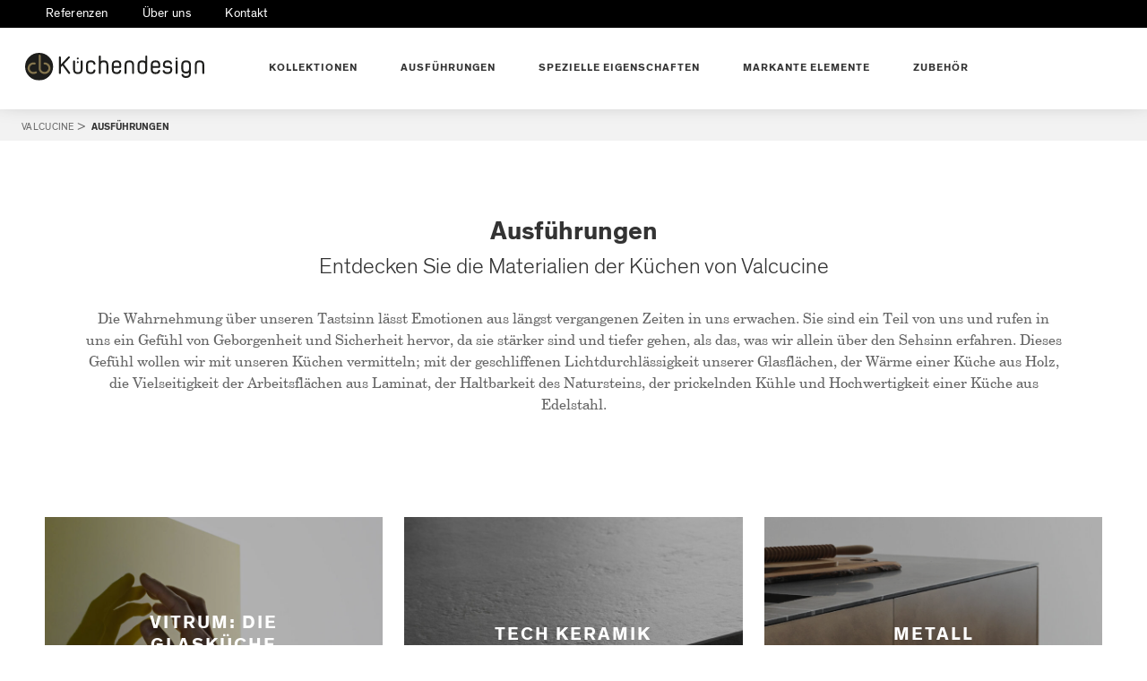

--- FILE ---
content_type: text/html; charset=UTF-8
request_url: https://www.valcucine-frankfurt.de/ausfuehrungen/
body_size: 6686
content:
<!doctype html>
<html lang="de-DE">
<head>
    <meta charset="UTF-8">
    <meta name="viewport" content="width=device-width, initial-scale=1, shrink-to-fit=no">
	<meta name='robots' content='index, follow, max-image-preview:large, max-snippet:-1, max-video-preview:-1' />

	<!-- This site is optimized with the Yoast SEO plugin v22.4 - https://yoast.com/wordpress/plugins/seo/ -->
	<title>Ausführungen - Valcucine Frankfurt</title>
	<link rel="canonical" href="https://www.valcucine-frankfurt.de/ausfuehrungen/" />
	<meta property="og:locale" content="de_DE" />
	<meta property="og:type" content="article" />
	<meta property="og:title" content="Ausführungen - Valcucine Frankfurt" />
	<meta property="og:url" content="https://www.valcucine-frankfurt.de/ausfuehrungen/" />
	<meta property="og:site_name" content="Valcucine Frankfurt" />
	<meta property="article:modified_time" content="2023-08-04T10:16:08+00:00" />
	<meta name="twitter:card" content="summary_large_image" />
	<script type="application/ld+json" class="yoast-schema-graph">{"@context":"https://schema.org","@graph":[{"@type":"WebPage","@id":"https://www.valcucine-frankfurt.de/ausfuehrungen/","url":"https://www.valcucine-frankfurt.de/ausfuehrungen/","name":"Ausführungen - Valcucine Frankfurt","isPartOf":{"@id":"https://www.valcucine-frankfurt.de/#website"},"datePublished":"2023-08-02T13:34:00+00:00","dateModified":"2023-08-04T10:16:08+00:00","breadcrumb":{"@id":"https://www.valcucine-frankfurt.de/ausfuehrungen/#breadcrumb"},"inLanguage":"de-DE","potentialAction":[{"@type":"ReadAction","target":["https://www.valcucine-frankfurt.de/ausfuehrungen/"]}]},{"@type":"BreadcrumbList","@id":"https://www.valcucine-frankfurt.de/ausfuehrungen/#breadcrumb","itemListElement":[{"@type":"ListItem","position":1,"name":"Home","item":"https://www.valcucine-frankfurt.de/"},{"@type":"ListItem","position":2,"name":"Ausführungen"}]},{"@type":"WebSite","@id":"https://www.valcucine-frankfurt.de/#website","url":"https://www.valcucine-frankfurt.de/","name":"Valcucine Frankfurt","description":"exklusive Küchen und italienische Designmöbel","inLanguage":"de-DE"}]}</script>
	<!-- / Yoast SEO plugin. -->


<link rel="alternate" type="application/rss+xml" title="Valcucine Frankfurt &raquo; Feed" href="https://www.valcucine-frankfurt.de/feed/" />
<link rel="alternate" type="application/rss+xml" title="Valcucine Frankfurt &raquo; Kommentar-Feed" href="https://www.valcucine-frankfurt.de/comments/feed/" />
<style id='classic-theme-styles-inline-css'>
/*! This file is auto-generated */
.wp-block-button__link{color:#fff;background-color:#32373c;border-radius:9999px;box-shadow:none;text-decoration:none;padding:calc(.667em + 2px) calc(1.333em + 2px);font-size:1.125em}.wp-block-file__button{background:#32373c;color:#fff;text-decoration:none}
</style>
<link rel='stylesheet' id='minymal-style-custom-css' href='https://www.valcucine-frankfurt.de/wp-content/themes/va/dist/css/style.f73fc00b311280843f9f42505c7e05bed10b2c1e4effb12d15bb7245038b40ab.css' media='all' />
<link rel='stylesheet' id='tq-fresco-css-css' href='https://www.valcucine-frankfurt.de/wp-content/themes/va/dist/fresco/fresco.css' media='all' />
<script src="https://www.valcucine-frankfurt.de/wp/wp-includes/js/jquery/jquery.min.js" id="jquery-core-js"></script>
<script src="https://www.valcucine-frankfurt.de/wp/wp-includes/js/jquery/jquery-migrate.min.js" id="jquery-migrate-js"></script>

<link rel="icon" href="/wp-content/themes/va/dist/favicon/favicon.svg" type="image/svg+xml">
<link rel="icon" href="/wp-content/themes/va/dist/favicon/favicon-16.png" sizes="16x16" type="image/png">
<link rel="icon" href="/wp-content/themes/va/dist/favicon/favicon-32.png" sizes="32x32" type="image/png">
<link rel="apple-touch-icon" href="/wp-content/themes/va/dist/favicon/favicon-180.png" sizes="180x180" type="image/png">
<link rel="icon" href="/wp-content/themes/va/dist/favicon/favicon-192.png" sizes="192x192" type="image/png"><meta name="theme-color" content="#fff">
<script>
  var g_tqtools_structureddata_lang		=	'de';
  var g_tqtools_structureddata_url_restv1 =	'https://www.valcucine-frankfurt.de/wp-json/tq-tools/structureddata/v1';
</script>
<script>
  var g_tqtools_easyrest_lang		=	'de';
  var g_tqtools_easyrest_url_restv1 =	'https://www.valcucine-frankfurt.de/wp-json/tq-tools/easyrest/v1';
</script>
<script type="application/ld+json">{"@context":"https:\/\/schema.org","@type":["FurnitureStore"],"name":"CB K\u00fcchendesign GmbH","address":{"@type":"PostalAddress","streetAddress":"Zum Apothekerhof 2","addressLocality":"Frankfurt am Main","addressRegion":"HE","postalCode":"60594","addressCountry":"DE"},"geo":{"@type":"GeoCoordinates","latitude":50.105671,"longitude":8.697884},"telephone":"+496960329505","email":"info@valcucine-frankfurt.de","sameAs":["https:\/\/www.facebook.com\/Valcucinefrankfurt","https:\/\/www.instagram.com\/cb_kuechendesign\/","https:\/\/www.houzz.de\/experten\/kuechenplanung\/cb-kuechendesign-gmbh-pfvwde-pf~1670269254?"],"description":"Valcucine Frankfurt","url":"https:\/\/www.valcucine-frankfurt.de","openingHoursSpecification":[{"@type":"OpeningHoursSpecification","dayOfWeek":["Dienstag","Mittwoch","Donnerstag","Freitag"],"opens":"10:00","closes":"18:00"},{"@type":"OpeningHoursSpecification","dayOfWeek":["Samstag"],"opens":"10:00","closes":"15:00"}]}</script></head>

<body class="page page-id-329 page-parent ausfuehrungen">

<ul id="topbar-menu" class="topbar-menu"><li class="menu-item menu-referenzen"><a href="https://www.valcucine-frankfurt.de/referenzen/">Referenzen</a></li>
<li class="menu-item menu-ueber-uns"><a href="https://www.valcucine-frankfurt.de/ueber-uns/">Über uns</a></li>
<li class="menu-item menu-kontakt"><a href="https://www.valcucine-frankfurt.de/kontakt/">Kontakt</a></li>
</ul><header class="container-fluid page-header">
    <nav class="navbar navbar-expand-lg navbar-light pb-0 pb-lg-3" role="navigation">
        <a class="navbar-brand" href="https://www.valcucine-frankfurt.de/">
            <img class="logo" src="/wp-content/themes/va/dist/images/logo-valcucine.svg"
                 alt="Valcucine Frankfurt">
        </a>
        <button class="navbar-toggler" type="button" data-bs-toggle="collapse"
                data-bs-target="#navbarNavDropdown"
                aria-controls="navbarNavDropdown" aria-expanded="false"
                aria-label="Navigation um/anschalten">
            <span class="icon hamburger"></span>
        </button>
        <div class="collapse navbar-collapse" id="navbarNavDropdown">
			<ul id="bs-primary-navbar-collapse-inner" class="navbar-nav navbar-nav main-nav"><li  class="dropdown nav-item nav-item-704 menu-item menu-kollektionen"><a href="#" class="nav-link  dropdown-toggle" data-bs-toggle="dropdown" aria-haspopup="true" aria-expanded="false">Kollektionen</a>
<ul class="dropdown-menu  depth_0">
	<li  class="nav-item nav-item-492 menu-item menu-alle-kollektionen"><a href="https://www.valcucine-frankfurt.de/kollektionen/" class="dropdown-item ">Alle Kollektionen</a></li>
	<li  class="nav-item nav-item-314 menu-item menu-artematica"><a href="https://www.valcucine-frankfurt.de/kollektion/artematica/" class="dropdown-item ">Artematica</a></li>
	<li  class="nav-item nav-item-313 menu-item menu-genius-loci"><a href="https://www.valcucine-frankfurt.de/kollektion/geniusloci/" class="dropdown-item ">Genius Loci</a></li>
	<li  class="nav-item nav-item-312 menu-item menu-riciclantica"><a href="https://www.valcucine-frankfurt.de/kollektion/riciclantica/" class="dropdown-item ">Riciclantica</a></li>
	<li  class="nav-item nav-item-311 menu-item menu-forma-mentis"><a href="https://www.valcucine-frankfurt.de/kollektion/formamentis/" class="dropdown-item ">Forma Mentis</a></li>
	<li  class="nav-item nav-item-310 menu-item menu-logica-celata"><a href="https://www.valcucine-frankfurt.de/kollektion/logica-celata/" class="dropdown-item ">Logica Celata</a></li>
	<li  class="nav-item nav-item-309 menu-item menu-artematica-soft-outline"><a href="https://www.valcucine-frankfurt.de/kollektion/artematica-soft-outline/" class="dropdown-item ">Artematica Soft Outline</a></li>
	<li  class="nav-item nav-item-308 menu-item menu-riciclantica-outline"><a href="https://www.valcucine-frankfurt.de/kollektion/riciclantica-outline/" class="dropdown-item ">Riciclantica Outline</a></li>
</ul>
</li>
<li  class="active dropdown nav-item nav-item-705 menu-item menu-ausfuehrungen"><a href="#" class="nav-link active dropdown-toggle" data-bs-toggle="dropdown" aria-haspopup="true" aria-expanded="false">Ausführungen</a>
<ul class="dropdown-menu  depth_0">
	<li  class="active nav-item nav-item-331 menu-item menu-alle-ausfuehrungen"><a href="https://www.valcucine-frankfurt.de/ausfuehrungen/" class="dropdown-item active">Alle Ausführungen</a></li>
	<li  class="nav-item nav-item-680 menu-item menu-glas"><a href="https://www.valcucine-frankfurt.de/ausfuehrungen/vitrum-die-glaskueche/" class="dropdown-item ">Glas</a></li>
	<li  class="nav-item nav-item-683 menu-item menu-holz"><a href="https://www.valcucine-frankfurt.de/ausfuehrungen/holz/" class="dropdown-item ">Holz</a></li>
	<li  class="nav-item nav-item-684 menu-item menu-laminat-hpl"><a href="https://www.valcucine-frankfurt.de/ausfuehrungen/laminat/" class="dropdown-item ">Laminat Hpl</a></li>
	<li  class="nav-item nav-item-681 menu-item menu-tech-keramik"><a href="https://www.valcucine-frankfurt.de/ausfuehrungen/tech-keramik/" class="dropdown-item ">Tech Keramik</a></li>
	<li  class="nav-item nav-item-682 menu-item menu-metall"><a href="https://www.valcucine-frankfurt.de/ausfuehrungen/metall/" class="dropdown-item ">Metall</a></li>
	<li  class="nav-item nav-item-679 menu-item menu-naturstein"><a href="https://www.valcucine-frankfurt.de/ausfuehrungen/naturstein/" class="dropdown-item ">Naturstein</a></li>
	<li  class="nav-item nav-item-685 menu-item menu-natureffekt"><a href="https://www.valcucine-frankfurt.de/ausfuehrungen/natureffekt/" class="dropdown-item ">Natureffekt</a></li>
	<li  class="nav-item nav-item-686 menu-item menu-lackierung"><a href="https://www.valcucine-frankfurt.de/ausfuehrungen/lackierung/" class="dropdown-item ">Lackierung</a></li>
	<li  class="nav-item nav-item-687 menu-item menu-angel-skin"><a href="https://www.valcucine-frankfurt.de/ausfuehrungen/angel-skin/" class="dropdown-item ">Angel Skin</a></li>
</ul>
</li>
<li  class="dropdown nav-item nav-item-706 menu-item menu-spezielle-eigenschaften"><a href="#" class="nav-link  dropdown-toggle" data-bs-toggle="dropdown" aria-haspopup="true" aria-expanded="false">Spezielle Eigenschaften</a>
<ul class="dropdown-menu  depth_0">
	<li  class="nav-item nav-item-328 menu-item menu-alle-spezialelemente"><a href="https://www.valcucine-frankfurt.de/spezielle-eigenschaften/" class="dropdown-item ">Alle Spezialelemente</a></li>
	<li  class="nav-item nav-item-358 menu-item menu-zubehoer-bruecke"><a href="https://www.valcucine-frankfurt.de/spezielle-eigenschaften/zubehoer-bruecke/" class="dropdown-item ">Zubehör Brücke</a></li>
	<li  class="nav-item nav-item-357 menu-item menu-system-oberschrank-aerius"><a href="https://www.valcucine-frankfurt.de/spezielle-eigenschaften/system-oberschrank-aerius/" class="dropdown-item ">System Oberschrank Aerius</a></li>
	<li  class="nav-item nav-item-356 menu-item menu-new-logica"><a href="https://www.valcucine-frankfurt.de/spezielle-eigenschaften/new-logica/" class="dropdown-item ">New Logica</a></li>
	<li  class="nav-item nav-item-355 menu-item menu-air-logica"><a href="https://www.valcucine-frankfurt.de/spezielle-eigenschaften/air-logica/" class="dropdown-item ">Air Logica</a></li>
	<li  class="nav-item nav-item-354 menu-item menu-v-motion"><a href="https://www.valcucine-frankfurt.de/spezielle-eigenschaften/v-motion/" class="dropdown-item ">V-Motion</a></li>
	<li  class="nav-item nav-item-353 menu-item menu-hochschraenke-mit-taschentueren"><a href="https://www.valcucine-frankfurt.de/spezielle-eigenschaften/hochschraenke-mit-taschentueren/" class="dropdown-item ">Hochschränke mit Taschentüren</a></li>
	<li  class="nav-item nav-item-352 menu-item menu-logica-theca"><a href="https://www.valcucine-frankfurt.de/spezielle-eigenschaften/logica-theca/" class="dropdown-item ">Logica Theca</a></li>
	<li  class="nav-item nav-item-351 menu-item menu-invitrum"><a href="https://www.valcucine-frankfurt.de/spezielle-eigenschaften/invitrum/" class="dropdown-item ">Invitrum</a></li>
	<li  class="nav-item nav-item-350 menu-item menu-front-vela"><a href="https://www.valcucine-frankfurt.de/spezielle-eigenschaften/front-vela/" class="dropdown-item ">Front Vela</a></li>
</ul>
</li>
<li  class="dropdown nav-item nav-item-799 menu-item menu-markante-elemente"><a href="#" class="nav-link  dropdown-toggle" data-bs-toggle="dropdown" aria-haspopup="true" aria-expanded="false">Markante Elemente</a>
<ul class="dropdown-menu  depth_0">
	<li  class="nav-item nav-item-797 menu-item menu-alle-markante-elemente"><a href="https://www.valcucine-frankfurt.de/markante-elemente/" class="dropdown-item ">Alle Markante Elemente</a></li>
	<li  class="nav-item nav-item-798 menu-item menu-die-technologie-der-front"><a href="https://www.valcucine-frankfurt.de/markante-elemente/die-technologie-der-front/" class="dropdown-item ">​Die Technologie der Front</a></li>
	<li  class="nav-item nav-item-1513 menu-item menu-vitrum-das-valcucine-glas"><a href="https://www.valcucine-frankfurt.de/markante-elemente/vitrum-das-valcucine-glas/" class="dropdown-item ">​Vitrum: das Valcucine-Glas</a></li>
	<li  class="nav-item nav-item-1514 menu-item menu-dematerialisierung"><a href="https://www.valcucine-frankfurt.de/markante-elemente/die-philosophie-der-dematerialisierung/" class="dropdown-item ">Dematerialisierung</a></li>
	<li  class="nav-item nav-item-1512 menu-item menu-handwerkskunst"><a href="https://www.valcucine-frankfurt.de/markante-elemente/handwerkskunst/" class="dropdown-item ">Handwerkskunst</a></li>
	<li  class="nav-item nav-item-1511 menu-item menu-auf-der-suche-nach-der-besten-ergonomie"><a href="https://www.valcucine-frankfurt.de/markante-elemente/auf-der-suche-nach-der-besten-ergonomie/" class="dropdown-item ">Auf der Suche nach der besten Ergonomie</a></li>
</ul>
</li>
<li  class="dropdown nav-item nav-item-708 menu-item menu-zubehoer"><a href="#" class="nav-link  dropdown-toggle" data-bs-toggle="dropdown" aria-haspopup="true" aria-expanded="false">Zubehör</a>
<ul class="dropdown-menu  depth_0">
	<li  class="nav-item nav-item-808 menu-item menu-alles-zubehoer"><a href="https://www.valcucine-frankfurt.de/zubehoer/" class="dropdown-item ">Alles Zubehör</a></li>
	<li  class="nav-item nav-item-807 menu-item menu-logica-theca"><a href="https://www.valcucine-frankfurt.de/zubehoer/zubehoer-von-logica-theca/" class="dropdown-item ">Logica Theca</a></li>
	<li  class="nav-item nav-item-806 menu-item menu-zubehoerbruecke"><a href="https://www.valcucine-frankfurt.de/zubehoer/zubehoerbruecke-alles-zubehoer/" class="dropdown-item ">Zubehörbrücke</a></li>
</ul>
</li>
</ul>        </div>
    </nav>
</header>
<!-- end of header.php -->
    <main class="site-main hyphenate standard-page hyphenate" id="site-main" data-searchable="true">
		<div class='breadcrumbs'><a href='/'>Valcucine <span class="sep"> > </span></a> <a href=""></a> <a href=""></a> Ausführungen</div><div class="container-fluid editor spalten-1"><div class="row three-col-editor container manuell mx-auto manuell"><div class="col-md-12 spalte-1 spalten" id="layout0-spalte_1"><h1 style="text-align: center;">Ausführungen</h1>
<h2 style="text-align: center;">Entdecken Sie die Materialien der Küchen von Valcucine</h2>
<div class="text">
<div style="text-align: center;">Die Wahrnehmung über unseren Tastsinn lässt Emotionen aus längst vergangenen Zeiten in uns erwachen. Sie sind ein Teil von uns und rufen in uns ein Gefühl von Geborgenheit und Sicherheit hervor, da sie stärker sind und tiefer gehen, als das, was wir allein über den Sehsinn erfahren. Dieses Gefühl wollen wir mit unseren Küchen vermitteln; mit der geschliffenen Lichtdurchlässigkeit unserer Glasflächen, der Wärme einer Küche aus Holz, die Vielseitigkeit der Arbeitsflächen aus Laminat, der Haltbarkeit des Natursteins, der prickelnden Kühle und Hochwertigkeit einer Küche aus Edelstahl.</div>
</div>
</div></div></div><section class="container-fluid linked-images-section py-5"><div class="row mx-auto"><div class="col-md-4 image-block-wrapper pb-4"><div class="image-block"><a href="https://www.valcucine-frankfurt.de/ausfuehrungen/vitrum-die-glaskueche/"><img alt="" title="LUCIDO 0003" data-tqtools-image-id="554" class="wp-image-554 img-fluid background-image " data-tqtools-image-basefile="Gallery-md" width="800" height="550" loading="lazy" src="https://www.valcucine-frankfurt.de/uploads/2023/08/389_anteprima-1-vitrum_intro-2-800x550.jpg" srcset="https://www.valcucine-frankfurt.de/uploads/2023/08/389_anteprima-1-vitrum_intro-2-800x550.jpg 800w" sizes="100vw" basefile="Gallery-md"><h4 class="text">Vitrum: die Glasküche</h4></a></div></div><div class="col-md-4 image-block-wrapper pb-4"><div class="image-block"><a href="https://www.valcucine-frankfurt.de/ausfuehrungen/tech-keramik/"><img alt="" title="392_preview-tech-ceramica_intro" data-tqtools-image-id="592" class="wp-image-592 img-fluid background-image " data-tqtools-image-basefile="Gallery-md" width="800" height="550" loading="lazy" src="https://www.valcucine-frankfurt.de/uploads/2023/08/392_preview-tech-ceramica_intro-800x550.jpg" srcset="https://www.valcucine-frankfurt.de/uploads/2023/08/392_preview-tech-ceramica_intro-800x550.jpg 800w" sizes="100vw" basefile="Gallery-md"><h4 class="text">Tech Keramik</h4></a></div></div><div class="col-md-4 image-block-wrapper pb-4"><div class="image-block"><a href="https://www.valcucine-frankfurt.de/ausfuehrungen/metall/"><img alt="" title="393_metallo_introgenerale" data-tqtools-image-id="593" class="wp-image-593 img-fluid background-image " data-tqtools-image-basefile="Gallery-md" width="800" height="550" loading="lazy" src="https://www.valcucine-frankfurt.de/uploads/2023/08/393_metallo_introgenerale-800x550.jpg" srcset="https://www.valcucine-frankfurt.de/uploads/2023/08/393_metallo_introgenerale-800x550.jpg 800w" sizes="100vw" basefile="Gallery-md"><h4 class="text">Metall</h4></a></div></div><div class="col-md-4 image-block-wrapper pb-4"><div class="image-block"><a href="https://www.valcucine-frankfurt.de/ausfuehrungen/naturstein/"><img alt="" title="marble" data-tqtools-image-id="594" class="wp-image-594 img-fluid background-image " data-tqtools-image-basefile="Gallery-md" width="800" height="550" loading="lazy" src="https://www.valcucine-frankfurt.de/uploads/2023/08/398_1-pietra-naturale_intro-800x550.jpg" srcset="https://www.valcucine-frankfurt.de/uploads/2023/08/398_1-pietra-naturale_intro-800x550.jpg 800w" sizes="100vw" basefile="Gallery-md"><h4 class="text">Naturstein</h4></a></div></div><div class="col-md-4 image-block-wrapper pb-4"><div class="image-block"><a href="https://www.valcucine-frankfurt.de/ausfuehrungen/holz/"><img alt="" title="402_valcucine-finitura-legno-noce-tattile" data-tqtools-image-id="629" class="wp-image-629 img-fluid background-image " data-tqtools-image-basefile="Gallery-md" width="800" height="550" loading="lazy" src="https://www.valcucine-frankfurt.de/uploads/2023/08/402_valcucine-finitura-legno-noce-tattile-800x550.jpg" srcset="https://www.valcucine-frankfurt.de/uploads/2023/08/402_valcucine-finitura-legno-noce-tattile-800x550.jpg 800w" sizes="100vw" basefile="Gallery-md"><h4 class="text">Holz</h4></a></div></div><div class="col-md-4 image-block-wrapper pb-4"><div class="image-block"><a href="https://www.valcucine-frankfurt.de/ausfuehrungen/massivholz/"><img alt="" title="403_legno-antico_intro" data-tqtools-image-id="632" class="wp-image-632 img-fluid background-image " data-tqtools-image-basefile="Gallery-md" width="800" height="550" loading="lazy" src="https://www.valcucine-frankfurt.de/uploads/2023/08/403_legno-antico_intro-800x550.jpg" srcset="https://www.valcucine-frankfurt.de/uploads/2023/08/403_legno-antico_intro-800x550.jpg 800w" sizes="100vw" basefile="Gallery-md"><h4 class="text">Massivholz</h4></a></div></div><div class="col-md-4 image-block-wrapper pb-4"><div class="image-block"><a href="https://www.valcucine-frankfurt.de/ausfuehrungen/natureffekt/"><img alt="" title="404_effetto-legno_introgen" data-tqtools-image-id="631" class="wp-image-631 img-fluid background-image " data-tqtools-image-basefile="Gallery-md" width="800" height="550" loading="lazy" src="https://www.valcucine-frankfurt.de/uploads/2023/08/404_effetto-legno_introgen-800x550.jpg" srcset="https://www.valcucine-frankfurt.de/uploads/2023/08/404_effetto-legno_introgen-800x550.jpg 800w" sizes="100vw" basefile="Gallery-md"><h4 class="text">Natureffekt</h4></a></div></div><div class="col-md-4 image-block-wrapper pb-4"><div class="image-block"><a href="https://www.valcucine-frankfurt.de/ausfuehrungen/angel-skin/"><img alt="" title="405_angel-skin_introgen" data-tqtools-image-id="630" class="wp-image-630 img-fluid background-image " data-tqtools-image-basefile="Gallery-md" width="800" height="550" loading="lazy" src="https://www.valcucine-frankfurt.de/uploads/2023/08/405_angel-skin_introgen-800x550.jpg" srcset="https://www.valcucine-frankfurt.de/uploads/2023/08/405_angel-skin_introgen-800x550.jpg 800w" sizes="100vw" basefile="Gallery-md"><h4 class="text">Angel Skin</h4></a></div></div><div class="col-md-4 image-block-wrapper pb-4"><div class="image-block"><a href="https://www.valcucine-frankfurt.de/ausfuehrungen/laminat/"><img alt="" title="407_laminato_introgen" data-tqtools-image-id="635" class="wp-image-635 img-fluid background-image " data-tqtools-image-basefile="Gallery-md" width="800" height="550" loading="lazy" src="https://www.valcucine-frankfurt.de/uploads/2023/08/407_laminato_introgen-800x550.jpg" srcset="https://www.valcucine-frankfurt.de/uploads/2023/08/407_laminato_introgen-800x550.jpg 800w" sizes="100vw" basefile="Gallery-md"><h4 class="text">Laminat</h4></a></div></div><div class="col-md-4 image-block-wrapper pb-4"><div class="image-block"><a href="https://www.valcucine-frankfurt.de/ausfuehrungen/lackierung/"><img alt="" title="408_valcucine-finitura-laccato" data-tqtools-image-id="634" class="wp-image-634 img-fluid background-image " data-tqtools-image-basefile="Gallery-md" width="800" height="550" loading="lazy" src="https://www.valcucine-frankfurt.de/uploads/2023/08/408_valcucine-finitura-laccato-800x550.jpg" srcset="https://www.valcucine-frankfurt.de/uploads/2023/08/408_valcucine-finitura-laccato-800x550.jpg 800w" sizes="100vw" basefile="Gallery-md"><h4 class="text">Lackierung</h4></a></div></div><div class="col-md-4 image-block-wrapper pb-4"><div class="image-block"><a href="https://www.valcucine-frankfurt.de/ausfuehrungen/carbontec/"><img alt="" title="412_valcucine_0349_artematica-soft-outline-_0000gen" data-tqtools-image-id="633" class="wp-image-633 img-fluid background-image " data-tqtools-image-basefile="Gallery-md" width="800" height="550" loading="lazy" src="https://www.valcucine-frankfurt.de/uploads/2023/08/412_valcucine_0349_artematica-soft-outline-_0000gen-800x550.jpg" srcset="https://www.valcucine-frankfurt.de/uploads/2023/08/412_valcucine_0349_artematica-soft-outline-_0000gen-800x550.jpg 800w" sizes="100vw" basefile="Gallery-md"><h4 class="text">Carbontec</h4></a></div></div><div class="col-md-4 image-block-wrapper pb-4"><div class="image-block"><a href="https://www.valcucine-frankfurt.de/ausfuehrungen/tech-synthesis/"><img alt="" title="413_tech-synthesis_introgen" data-tqtools-image-id="638" class="wp-image-638 img-fluid background-image " data-tqtools-image-basefile="Gallery-md" width="800" height="550" loading="lazy" src="https://www.valcucine-frankfurt.de/uploads/2023/08/413_tech-synthesis_introgen-800x550.jpg" srcset="https://www.valcucine-frankfurt.de/uploads/2023/08/413_tech-synthesis_introgen-800x550.jpg 800w" sizes="100vw" basefile="Gallery-md"><h4 class="text">Tech synthesis</h4></a></div></div><div class="col-md-4 image-block-wrapper pb-4"><div class="image-block"><a href="https://www.valcucine-frankfurt.de/ausfuehrungen/konglomerat-eco/"><img alt="" title="416_conglomerato-ecogen" data-tqtools-image-id="637" class="wp-image-637 img-fluid background-image " data-tqtools-image-basefile="Gallery-md" width="800" height="550" loading="lazy" src="https://www.valcucine-frankfurt.de/uploads/2023/08/416_conglomerato-ecogen-800x550.jpg" srcset="https://www.valcucine-frankfurt.de/uploads/2023/08/416_conglomerato-ecogen-800x550.jpg 800w" sizes="100vw" basefile="Gallery-md"><h4 class="text">Konglomerat eco</h4></a></div></div><div class="col-md-4 image-block-wrapper pb-4"><div class="image-block"><a href="https://www.valcucine-frankfurt.de/ausfuehrungen/mdi/"><img alt="" title="476_valcucine_biophilic_forma_mentis_mdi" data-tqtools-image-id="636" class="wp-image-636 img-fluid background-image " data-tqtools-image-basefile="Gallery-md" width="800" height="550" loading="lazy" src="https://www.valcucine-frankfurt.de/uploads/2023/08/476_valcucine_biophilic_forma_mentis_mdi-800x550.jpg" srcset="https://www.valcucine-frankfurt.de/uploads/2023/08/476_valcucine_biophilic_forma_mentis_mdi-800x550.jpg 800w" sizes="100vw" basefile="Gallery-md"><h4 class="text">MDI</h4></a></div></div></div></section>    </main>
<!-- begin of sidebar.php -->


<!-- end of sidebar.php -->

<!-- BEGIN footer.php -->


<footer class="container-fluid page-footer px-0">
    <div class="row d-flex mx-auto page-footer-main">
        <a href="https://www.valcucine-frankfurt.de/">
            <img class="logo" src="/wp-content/themes/va/dist/images/logo-valcucine.svg"
                 alt="Valcucine Frankfurt">
        </a>
        <div class="col-6 col-md-4 col-lg-3">
            <ul class="firmeninfos">
                <li>Zum Apothekerhof 2</li>
                <li>60594 Frankfurt am Main</li>
                <li><a href="tel:+496960329505">+49 6960 329505</a></li>
				            </ul>
        </div>
        <div class="col-6 col-md-4 col-lg-3">
			<ul id="footer-page-menu" class="footer-page-menu border-left d-flex justify-content-center flex-column"><li class="menu-item menu-kontakt"><a href="https://www.valcucine-frankfurt.de/kontakt/">Kontakt</a></li>
<li class="menu-item menu-datenschutz"><a rel="privacy-policy" href="https://www.valcucine-frankfurt.de/datenschutzerklaerung/">Datenschutz</a></li>
<li class="menu-item menu-impressum"><a href="https://www.valcucine-frankfurt.de/impressum/">Impressum</a></li>
</ul>        </div>
    </div>
    <div class="page-footer-bottom">
        <span> &copy; 2026 - CB Küchendesign GmbH, Valcucine Frankfurt </span>
        <span class="footer-icons">
			<a href="https://www.facebook.com/Valcucinefrankfurt" target='_blank'><span class="icon facebook"></span></a><a href="https://www.instagram.com/cb_kuechendesign/" target='_blank'><span class="icon instagram"></span></a><a href="https://www.houzz.de/experten/kuechenplanung/cb-kuechendesign-gmbh-pfvwde-pf~1670269254?" target='_blank'><span class="icon houzz"></span></a>        </span>
    </div>
</footer>


<!-- Matomo -->
<script>
  var _paq = window._paq = window._paq || [];
  /* tracker methods like "setCustomDimension" should be called before "trackPageView" */
  _paq.push(["disableCookies"]);
  _paq.push(['trackPageView']);
  _paq.push(['enableLinkTracking']);
  (function() {
    var u="https://analytics.taquiri.de/";
    _paq.push(['setTrackerUrl', u+'piwik.php']);
    _paq.push(['setSiteId', '63']);
    var d=document, g=d.createElement('script'), s=d.getElementsByTagName('script')[0];
    g.async=true; g.src=u+'piwik.js'; s.parentNode.insertBefore(g,s);
  })();
</script>
<!-- End Matomo Code -->
<noscript><p><img src="https://analytics.taquiri.de/piwik.php?idsite=63&rec=1" style="border:0;" alt="" /></p></noscript>
<script src="https://www.valcucine-frankfurt.de/wp-content/plugins/tq-firmenprofl/resources/tq_opening_or_closed.js" id="tq_firm_open_or_closed-js"></script>
<script src="https://www.valcucine-frankfurt.de/wp-content/plugins/tq-tools/src/Domain/StructuredData/js/structureddata-v1-20210521.js" id="tq-tools-structureddata-v1-js"></script>
<script src="https://www.valcucine-frankfurt.de/wp-content/plugins/tq-tools/src/Domain/EasyREST/js/easyrest-v1-20210521.js" id="tq-tools-easyrest-v1-js"></script>
<script src="https://www.valcucine-frankfurt.de/wp-content/themes/va/dist/js/bootstrap.bundle.min.4953edaa7a9fcd047b03a7c610a7088564d33911d3151f7e94bfe53a290500f8.js" id="bootstrapbundle-js"></script>
<script src="https://www.valcucine-frankfurt.de/wp-content/themes/va/dist/js/scripts.min.3a2bf8598632eb79dcfae6c8f899dc24a5e22a4c1e85005b76fe0c3e2aed415d.js" id="scripts-js"></script>
<script src="https://www.valcucine-frankfurt.de/wp-content/themes/va/dist/fresco/fresco.js" id="tq-fresco-js-js"></script>
</body>
</html>

--- FILE ---
content_type: text/css
request_url: https://www.valcucine-frankfurt.de/wp-content/themes/va/dist/css/style.f73fc00b311280843f9f42505c7e05bed10b2c1e4effb12d15bb7245038b40ab.css
body_size: 205964
content:
@charset "UTF-8";/*!
 * Bootstrap v5.1.3 (https://getbootstrap.com/)
 * Copyright 2011-2021 The Bootstrap Authors
 * Copyright 2011-2021 Twitter, Inc.
 * Licensed under MIT (https://github.com/twbs/bootstrap/blob/main/LICENSE)
 */:root{--bs-blue:#0d6efd;--bs-indigo:#6610f2;--bs-purple:#6f42c1;--bs-pink:#d63384;--bs-red:#dc3545;--bs-orange:#fd7e14;--bs-yellow:#ffc107;--bs-green:#198754;--bs-teal:#20c997;--bs-cyan:#0dcaf0;--bs-black:#000;--bs-white:#fff;--bs-gray:#6c757d;--bs-gray-dark:#343a40;--bs-gray-100:#f8f9fa;--bs-gray-200:#e9ecef;--bs-gray-300:#dee2e6;--bs-gray-400:#ced4da;--bs-gray-500:#adb5bd;--bs-gray-600:#6c757d;--bs-gray-700:#495057;--bs-gray-800:#343a40;--bs-gray-900:#212529;--bs-primary:#666;--bs-secondary:#6c757d;--bs-success:#198754;--bs-info:#0dcaf0;--bs-warning:#ffc107;--bs-danger:#dc3545;--bs-light:#f8f9fa;--bs-dark:#212529;--bs-primary-rgb:102,102,102;--bs-secondary-rgb:108,117,125;--bs-success-rgb:25,135,84;--bs-info-rgb:13,202,240;--bs-warning-rgb:255,193,7;--bs-danger-rgb:220,53,69;--bs-light-rgb:248,249,250;--bs-dark-rgb:33,37,41;--bs-white-rgb:255,255,255;--bs-black-rgb:0,0,0;--bs-body-color-rgb:33,37,41;--bs-body-bg-rgb:255,255,255;--bs-font-sans-serif:system-ui,-apple-system,"Segoe UI",Roboto,"Helvetica Neue","Noto Sans","Liberation Sans",Arial,sans-serif,"Apple Color Emoji","Segoe UI Emoji","Segoe UI Symbol","Noto Color Emoji";--bs-font-monospace:SFMono-Regular,Menlo,Monaco,Consolas,"Liberation Mono","Courier New",monospace;--bs-gradient:linear-gradient(180deg, rgba(255, 255, 255, 0.15), rgba(255, 255, 255, 0));--bs-body-font-family:var(--bs-font-sans-serif);--bs-body-font-size:1rem;--bs-body-font-weight:400;--bs-body-line-height:1.5;--bs-body-color:#212529;--bs-body-bg:#fff;--bs-border-width:1px;--bs-border-style:solid;--bs-border-color:#dee2e6;--bs-border-color-translucent:rgba(0, 0, 0, 0.175);--bs-border-radius:0.375rem;--bs-border-radius-sm:0.25rem;--bs-border-radius-lg:0.5rem;--bs-border-radius-xl:1rem;--bs-border-radius-2xl:2rem;--bs-border-radius-pill:50rem;--bs-link-color:#666;--bs-link-hover-color:#525252;--bs-code-color:#d63384;--bs-highlight-bg:#fff3cd}*,::after,::before{box-sizing:border-box}@media (prefers-reduced-motion:no-preference){:root{scroll-behavior:smooth}}body{margin:0;font-family:var(--bs-body-font-family);font-size:var(--bs-body-font-size);font-weight:var(--bs-body-font-weight);line-height:var(--bs-body-line-height);color:var(--bs-body-color);text-align:var(--bs-body-text-align);background-color:var(--bs-body-bg);-webkit-text-size-adjust:100%;-webkit-tap-highlight-color:transparent}hr{margin:1rem 0;color:inherit;border:0;border-top:1px solid;opacity:.25}h1,h2,h3,h4,h5,h6{margin-top:0;margin-bottom:.5rem;font-weight:500;line-height:1.2}h1{font-size:calc(1.375rem + 1.5vw)}@media (min-width:1200px){h1{font-size:2.5rem}}h2{font-size:calc(1.325rem + .9vw)}@media (min-width:1200px){h2{font-size:2rem}}h3{font-size:calc(1.3rem + .6vw)}@media (min-width:1200px){h3{font-size:1.75rem}}h4{font-size:calc(1.275rem + .3vw)}@media (min-width:1200px){h4{font-size:1.5rem}}h5{font-size:1.25rem}h6{font-size:1rem}p{margin-top:0;margin-bottom:1rem}abbr[title]{-webkit-text-decoration:underline dotted;text-decoration:underline dotted;cursor:help;-webkit-text-decoration-skip-ink:none;text-decoration-skip-ink:none}address{margin-bottom:1rem;font-style:normal;line-height:inherit}ol,ul{padding-left:2rem}dl,ol,ul{margin-top:0;margin-bottom:1rem}ol ol,ol ul,ul ol,ul ul{margin-bottom:0}dt{font-weight:700}dd{margin-bottom:.5rem;margin-left:0}blockquote{margin:0 0 1rem}b,strong{font-weight:bolder}small{font-size:.875em}mark{padding:.1875em;background-color:var(--bs-highlight-bg)}sub,sup{position:relative;font-size:.75em;line-height:0;vertical-align:baseline}sub{bottom:-.25em}sup{top:-.5em}a{color:var(--bs-link-color);text-decoration:underline}a:hover{color:var(--bs-link-hover-color)}a:not([href]):not([class]),a:not([href]):not([class]):hover{color:inherit;text-decoration:none}code,kbd,pre,samp{font-family:var(--bs-font-monospace);font-size:1em}pre{display:block;margin-top:0;margin-bottom:1rem;overflow:auto;font-size:.875em}pre code{font-size:inherit;color:inherit;word-break:normal}code{font-size:.875em;color:var(--bs-code-color);word-wrap:break-word}a>code{color:inherit}kbd{padding:.1875rem .375rem;font-size:.875em;color:var(--bs-body-bg);background-color:var(--bs-body-color);border-radius:.25rem}kbd kbd{padding:0;font-size:1em}figure{margin:0 0 1rem}img,svg{vertical-align:middle}table{caption-side:bottom;border-collapse:collapse}caption{padding-top:.5rem;padding-bottom:.5rem;color:#6c757d;text-align:left}th{text-align:inherit;text-align:-webkit-match-parent}tbody,td,tfoot,th,thead,tr{border-color:inherit;border-style:solid;border-width:0}label{display:inline-block}button{border-radius:0}button:focus:not(:focus-visible){outline:0}button,input,optgroup,select,textarea{margin:0;font-family:inherit;font-size:inherit;line-height:inherit}button,select{text-transform:none}[role=button]{cursor:pointer}select{word-wrap:normal}select:disabled{opacity:1}[list]:not([type=date]):not([type=datetime-local]):not([type=month]):not([type=week]):not([type=time])::-webkit-calendar-picker-indicator{display:none!important}[type=button],[type=reset],[type=submit],button{-webkit-appearance:button}[type=button]:not(:disabled),[type=reset]:not(:disabled),[type=submit]:not(:disabled),button:not(:disabled){cursor:pointer}::-moz-focus-inner{padding:0;border-style:none}textarea{resize:vertical}fieldset{min-width:0;padding:0;margin:0;border:0}legend{float:left;width:100%;padding:0;margin-bottom:.5rem;font-size:calc(1.275rem + .3vw);line-height:inherit}@media (min-width:1200px){legend{font-size:1.5rem}}legend+*{clear:left}::-webkit-datetime-edit-day-field,::-webkit-datetime-edit-fields-wrapper,::-webkit-datetime-edit-hour-field,::-webkit-datetime-edit-minute,::-webkit-datetime-edit-month-field,::-webkit-datetime-edit-text,::-webkit-datetime-edit-year-field{padding:0}::-webkit-inner-spin-button{height:auto}[type=search]{outline-offset:-2px;-webkit-appearance:textfield}::-webkit-search-decoration{-webkit-appearance:none}::-webkit-color-swatch-wrapper{padding:0}::-webkit-file-upload-button{font:inherit;-webkit-appearance:button}::file-selector-button{font:inherit;-webkit-appearance:button}output{display:inline-block}iframe{border:0}summary{display:list-item;cursor:pointer}progress{vertical-align:baseline}[hidden]{display:none!important}.container,.container-fluid,.container-lg,.container-md,.container-sm,.container-xl,.container-xxl{--bs-gutter-x:1.5rem;--bs-gutter-y:0;width:100%;padding-right:calc(var(--bs-gutter-x) * .5);padding-left:calc(var(--bs-gutter-x) * .5);margin-right:auto;margin-left:auto}@media (min-width:576px){.container,.container-sm{max-width:540px}}@media (min-width:768px){.container,.container-md,.container-sm{max-width:720px}}@media (min-width:992px){.container,.container-lg,.container-md,.container-sm{max-width:960px}}@media (min-width:1200px){.container,.container-lg,.container-md,.container-sm,.container-xl{max-width:1140px}}@media (min-width:1400px){.container,.container-lg,.container-md,.container-sm,.container-xl,.container-xxl{max-width:1320px}}.row{--bs-gutter-x:1.5rem;--bs-gutter-y:0;display:flex;flex-wrap:wrap;margin-top:calc(-1 * var(--bs-gutter-y));margin-right:calc(-.5 * var(--bs-gutter-x));margin-left:calc(-.5 * var(--bs-gutter-x))}.row>*{flex-shrink:0;width:100%;max-width:100%;padding-right:calc(var(--bs-gutter-x) * .5);padding-left:calc(var(--bs-gutter-x) * .5);margin-top:var(--bs-gutter-y)}.col{flex:1 0 0%}.row-cols-auto>*{flex:0 0 auto;width:auto}.row-cols-1>*{flex:0 0 auto;width:100%}.row-cols-2>*{flex:0 0 auto;width:50%}.row-cols-3>*{flex:0 0 auto;width:33.3333333333%}.row-cols-4>*{flex:0 0 auto;width:25%}.row-cols-5>*{flex:0 0 auto;width:20%}.row-cols-6>*{flex:0 0 auto;width:16.6666666667%}.col-auto{flex:0 0 auto;width:auto}.col-1{flex:0 0 auto;width:8.33333333%}.col-2{flex:0 0 auto;width:16.66666667%}.col-3{flex:0 0 auto;width:25%}.col-4{flex:0 0 auto;width:33.33333333%}.col-5{flex:0 0 auto;width:41.66666667%}.col-6{flex:0 0 auto;width:50%}.col-7{flex:0 0 auto;width:58.33333333%}.col-8{flex:0 0 auto;width:66.66666667%}.col-9{flex:0 0 auto;width:75%}.col-10{flex:0 0 auto;width:83.33333333%}.col-11{flex:0 0 auto;width:91.66666667%}.col-12{flex:0 0 auto;width:100%}.offset-1{margin-left:8.33333333%}.offset-2{margin-left:16.66666667%}.offset-3{margin-left:25%}.offset-4{margin-left:33.33333333%}.offset-5{margin-left:41.66666667%}.offset-6{margin-left:50%}.offset-7{margin-left:58.33333333%}.offset-8{margin-left:66.66666667%}.offset-9{margin-left:75%}.offset-10{margin-left:83.33333333%}.offset-11{margin-left:91.66666667%}.g-0,.gx-0{--bs-gutter-x:0}.g-0,.gy-0{--bs-gutter-y:0}.g-1,.gx-1{--bs-gutter-x:0.25rem}.g-1,.gy-1{--bs-gutter-y:0.25rem}.g-2,.gx-2{--bs-gutter-x:0.5rem}.g-2,.gy-2{--bs-gutter-y:0.5rem}.g-3,.gx-3{--bs-gutter-x:1rem}.g-3,.gy-3{--bs-gutter-y:1rem}.g-4,.gx-4{--bs-gutter-x:1.5rem}.g-4,.gy-4{--bs-gutter-y:1.5rem}.g-5,.gx-5{--bs-gutter-x:3rem}.g-5,.gy-5{--bs-gutter-y:3rem}@media (min-width:576px){.col-sm{flex:1 0 0%}.row-cols-sm-auto>*{flex:0 0 auto;width:auto}.row-cols-sm-1>*{flex:0 0 auto;width:100%}.row-cols-sm-2>*{flex:0 0 auto;width:50%}.row-cols-sm-3>*{flex:0 0 auto;width:33.3333333333%}.row-cols-sm-4>*{flex:0 0 auto;width:25%}.row-cols-sm-5>*{flex:0 0 auto;width:20%}.row-cols-sm-6>*{flex:0 0 auto;width:16.6666666667%}.col-sm-auto{flex:0 0 auto;width:auto}.col-sm-1{flex:0 0 auto;width:8.33333333%}.col-sm-2{flex:0 0 auto;width:16.66666667%}.col-sm-3{flex:0 0 auto;width:25%}.col-sm-4{flex:0 0 auto;width:33.33333333%}.col-sm-5{flex:0 0 auto;width:41.66666667%}.col-sm-6{flex:0 0 auto;width:50%}.col-sm-7{flex:0 0 auto;width:58.33333333%}.col-sm-8{flex:0 0 auto;width:66.66666667%}.col-sm-9{flex:0 0 auto;width:75%}.col-sm-10{flex:0 0 auto;width:83.33333333%}.col-sm-11{flex:0 0 auto;width:91.66666667%}.col-sm-12{flex:0 0 auto;width:100%}.offset-sm-0{margin-left:0}.offset-sm-1{margin-left:8.33333333%}.offset-sm-2{margin-left:16.66666667%}.offset-sm-3{margin-left:25%}.offset-sm-4{margin-left:33.33333333%}.offset-sm-5{margin-left:41.66666667%}.offset-sm-6{margin-left:50%}.offset-sm-7{margin-left:58.33333333%}.offset-sm-8{margin-left:66.66666667%}.offset-sm-9{margin-left:75%}.offset-sm-10{margin-left:83.33333333%}.offset-sm-11{margin-left:91.66666667%}.g-sm-0,.gx-sm-0{--bs-gutter-x:0}.g-sm-0,.gy-sm-0{--bs-gutter-y:0}.g-sm-1,.gx-sm-1{--bs-gutter-x:0.25rem}.g-sm-1,.gy-sm-1{--bs-gutter-y:0.25rem}.g-sm-2,.gx-sm-2{--bs-gutter-x:0.5rem}.g-sm-2,.gy-sm-2{--bs-gutter-y:0.5rem}.g-sm-3,.gx-sm-3{--bs-gutter-x:1rem}.g-sm-3,.gy-sm-3{--bs-gutter-y:1rem}.g-sm-4,.gx-sm-4{--bs-gutter-x:1.5rem}.g-sm-4,.gy-sm-4{--bs-gutter-y:1.5rem}.g-sm-5,.gx-sm-5{--bs-gutter-x:3rem}.g-sm-5,.gy-sm-5{--bs-gutter-y:3rem}}@media (min-width:768px){.col-md{flex:1 0 0%}.row-cols-md-auto>*{flex:0 0 auto;width:auto}.row-cols-md-1>*{flex:0 0 auto;width:100%}.row-cols-md-2>*{flex:0 0 auto;width:50%}.row-cols-md-3>*{flex:0 0 auto;width:33.3333333333%}.row-cols-md-4>*{flex:0 0 auto;width:25%}.row-cols-md-5>*{flex:0 0 auto;width:20%}.row-cols-md-6>*{flex:0 0 auto;width:16.6666666667%}.col-md-auto{flex:0 0 auto;width:auto}.col-md-1{flex:0 0 auto;width:8.33333333%}.col-md-2{flex:0 0 auto;width:16.66666667%}.col-md-3{flex:0 0 auto;width:25%}.col-md-4{flex:0 0 auto;width:33.33333333%}.col-md-5{flex:0 0 auto;width:41.66666667%}.col-md-6{flex:0 0 auto;width:50%}.col-md-7{flex:0 0 auto;width:58.33333333%}.col-md-8{flex:0 0 auto;width:66.66666667%}.col-md-9{flex:0 0 auto;width:75%}.col-md-10{flex:0 0 auto;width:83.33333333%}.col-md-11{flex:0 0 auto;width:91.66666667%}.col-md-12{flex:0 0 auto;width:100%}.offset-md-0{margin-left:0}.offset-md-1{margin-left:8.33333333%}.offset-md-2{margin-left:16.66666667%}.offset-md-3{margin-left:25%}.offset-md-4{margin-left:33.33333333%}.offset-md-5{margin-left:41.66666667%}.offset-md-6{margin-left:50%}.offset-md-7{margin-left:58.33333333%}.offset-md-8{margin-left:66.66666667%}.offset-md-9{margin-left:75%}.offset-md-10{margin-left:83.33333333%}.offset-md-11{margin-left:91.66666667%}.g-md-0,.gx-md-0{--bs-gutter-x:0}.g-md-0,.gy-md-0{--bs-gutter-y:0}.g-md-1,.gx-md-1{--bs-gutter-x:0.25rem}.g-md-1,.gy-md-1{--bs-gutter-y:0.25rem}.g-md-2,.gx-md-2{--bs-gutter-x:0.5rem}.g-md-2,.gy-md-2{--bs-gutter-y:0.5rem}.g-md-3,.gx-md-3{--bs-gutter-x:1rem}.g-md-3,.gy-md-3{--bs-gutter-y:1rem}.g-md-4,.gx-md-4{--bs-gutter-x:1.5rem}.g-md-4,.gy-md-4{--bs-gutter-y:1.5rem}.g-md-5,.gx-md-5{--bs-gutter-x:3rem}.g-md-5,.gy-md-5{--bs-gutter-y:3rem}}@media (min-width:992px){.col-lg{flex:1 0 0%}.row-cols-lg-auto>*{flex:0 0 auto;width:auto}.row-cols-lg-1>*{flex:0 0 auto;width:100%}.row-cols-lg-2>*{flex:0 0 auto;width:50%}.row-cols-lg-3>*{flex:0 0 auto;width:33.3333333333%}.row-cols-lg-4>*{flex:0 0 auto;width:25%}.row-cols-lg-5>*{flex:0 0 auto;width:20%}.row-cols-lg-6>*{flex:0 0 auto;width:16.6666666667%}.col-lg-auto{flex:0 0 auto;width:auto}.col-lg-1{flex:0 0 auto;width:8.33333333%}.col-lg-2{flex:0 0 auto;width:16.66666667%}.col-lg-3{flex:0 0 auto;width:25%}.col-lg-4{flex:0 0 auto;width:33.33333333%}.col-lg-5{flex:0 0 auto;width:41.66666667%}.col-lg-6{flex:0 0 auto;width:50%}.col-lg-7{flex:0 0 auto;width:58.33333333%}.col-lg-8{flex:0 0 auto;width:66.66666667%}.col-lg-9{flex:0 0 auto;width:75%}.col-lg-10{flex:0 0 auto;width:83.33333333%}.col-lg-11{flex:0 0 auto;width:91.66666667%}.col-lg-12{flex:0 0 auto;width:100%}.offset-lg-0{margin-left:0}.offset-lg-1{margin-left:8.33333333%}.offset-lg-2{margin-left:16.66666667%}.offset-lg-3{margin-left:25%}.offset-lg-4{margin-left:33.33333333%}.offset-lg-5{margin-left:41.66666667%}.offset-lg-6{margin-left:50%}.offset-lg-7{margin-left:58.33333333%}.offset-lg-8{margin-left:66.66666667%}.offset-lg-9{margin-left:75%}.offset-lg-10{margin-left:83.33333333%}.offset-lg-11{margin-left:91.66666667%}.g-lg-0,.gx-lg-0{--bs-gutter-x:0}.g-lg-0,.gy-lg-0{--bs-gutter-y:0}.g-lg-1,.gx-lg-1{--bs-gutter-x:0.25rem}.g-lg-1,.gy-lg-1{--bs-gutter-y:0.25rem}.g-lg-2,.gx-lg-2{--bs-gutter-x:0.5rem}.g-lg-2,.gy-lg-2{--bs-gutter-y:0.5rem}.g-lg-3,.gx-lg-3{--bs-gutter-x:1rem}.g-lg-3,.gy-lg-3{--bs-gutter-y:1rem}.g-lg-4,.gx-lg-4{--bs-gutter-x:1.5rem}.g-lg-4,.gy-lg-4{--bs-gutter-y:1.5rem}.g-lg-5,.gx-lg-5{--bs-gutter-x:3rem}.g-lg-5,.gy-lg-5{--bs-gutter-y:3rem}}@media (min-width:1200px){.col-xl{flex:1 0 0%}.row-cols-xl-auto>*{flex:0 0 auto;width:auto}.row-cols-xl-1>*{flex:0 0 auto;width:100%}.row-cols-xl-2>*{flex:0 0 auto;width:50%}.row-cols-xl-3>*{flex:0 0 auto;width:33.3333333333%}.row-cols-xl-4>*{flex:0 0 auto;width:25%}.row-cols-xl-5>*{flex:0 0 auto;width:20%}.row-cols-xl-6>*{flex:0 0 auto;width:16.6666666667%}.col-xl-auto{flex:0 0 auto;width:auto}.col-xl-1{flex:0 0 auto;width:8.33333333%}.col-xl-2{flex:0 0 auto;width:16.66666667%}.col-xl-3{flex:0 0 auto;width:25%}.col-xl-4{flex:0 0 auto;width:33.33333333%}.col-xl-5{flex:0 0 auto;width:41.66666667%}.col-xl-6{flex:0 0 auto;width:50%}.col-xl-7{flex:0 0 auto;width:58.33333333%}.col-xl-8{flex:0 0 auto;width:66.66666667%}.col-xl-9{flex:0 0 auto;width:75%}.col-xl-10{flex:0 0 auto;width:83.33333333%}.col-xl-11{flex:0 0 auto;width:91.66666667%}.col-xl-12{flex:0 0 auto;width:100%}.offset-xl-0{margin-left:0}.offset-xl-1{margin-left:8.33333333%}.offset-xl-2{margin-left:16.66666667%}.offset-xl-3{margin-left:25%}.offset-xl-4{margin-left:33.33333333%}.offset-xl-5{margin-left:41.66666667%}.offset-xl-6{margin-left:50%}.offset-xl-7{margin-left:58.33333333%}.offset-xl-8{margin-left:66.66666667%}.offset-xl-9{margin-left:75%}.offset-xl-10{margin-left:83.33333333%}.offset-xl-11{margin-left:91.66666667%}.g-xl-0,.gx-xl-0{--bs-gutter-x:0}.g-xl-0,.gy-xl-0{--bs-gutter-y:0}.g-xl-1,.gx-xl-1{--bs-gutter-x:0.25rem}.g-xl-1,.gy-xl-1{--bs-gutter-y:0.25rem}.g-xl-2,.gx-xl-2{--bs-gutter-x:0.5rem}.g-xl-2,.gy-xl-2{--bs-gutter-y:0.5rem}.g-xl-3,.gx-xl-3{--bs-gutter-x:1rem}.g-xl-3,.gy-xl-3{--bs-gutter-y:1rem}.g-xl-4,.gx-xl-4{--bs-gutter-x:1.5rem}.g-xl-4,.gy-xl-4{--bs-gutter-y:1.5rem}.g-xl-5,.gx-xl-5{--bs-gutter-x:3rem}.g-xl-5,.gy-xl-5{--bs-gutter-y:3rem}}@media (min-width:1400px){.col-xxl{flex:1 0 0%}.row-cols-xxl-auto>*{flex:0 0 auto;width:auto}.row-cols-xxl-1>*{flex:0 0 auto;width:100%}.row-cols-xxl-2>*{flex:0 0 auto;width:50%}.row-cols-xxl-3>*{flex:0 0 auto;width:33.3333333333%}.row-cols-xxl-4>*{flex:0 0 auto;width:25%}.row-cols-xxl-5>*{flex:0 0 auto;width:20%}.row-cols-xxl-6>*{flex:0 0 auto;width:16.6666666667%}.col-xxl-auto{flex:0 0 auto;width:auto}.col-xxl-1{flex:0 0 auto;width:8.33333333%}.col-xxl-2{flex:0 0 auto;width:16.66666667%}.col-xxl-3{flex:0 0 auto;width:25%}.col-xxl-4{flex:0 0 auto;width:33.33333333%}.col-xxl-5{flex:0 0 auto;width:41.66666667%}.col-xxl-6{flex:0 0 auto;width:50%}.col-xxl-7{flex:0 0 auto;width:58.33333333%}.col-xxl-8{flex:0 0 auto;width:66.66666667%}.col-xxl-9{flex:0 0 auto;width:75%}.col-xxl-10{flex:0 0 auto;width:83.33333333%}.col-xxl-11{flex:0 0 auto;width:91.66666667%}.col-xxl-12{flex:0 0 auto;width:100%}.offset-xxl-0{margin-left:0}.offset-xxl-1{margin-left:8.33333333%}.offset-xxl-2{margin-left:16.66666667%}.offset-xxl-3{margin-left:25%}.offset-xxl-4{margin-left:33.33333333%}.offset-xxl-5{margin-left:41.66666667%}.offset-xxl-6{margin-left:50%}.offset-xxl-7{margin-left:58.33333333%}.offset-xxl-8{margin-left:66.66666667%}.offset-xxl-9{margin-left:75%}.offset-xxl-10{margin-left:83.33333333%}.offset-xxl-11{margin-left:91.66666667%}.g-xxl-0,.gx-xxl-0{--bs-gutter-x:0}.g-xxl-0,.gy-xxl-0{--bs-gutter-y:0}.g-xxl-1,.gx-xxl-1{--bs-gutter-x:0.25rem}.g-xxl-1,.gy-xxl-1{--bs-gutter-y:0.25rem}.g-xxl-2,.gx-xxl-2{--bs-gutter-x:0.5rem}.g-xxl-2,.gy-xxl-2{--bs-gutter-y:0.5rem}.g-xxl-3,.gx-xxl-3{--bs-gutter-x:1rem}.g-xxl-3,.gy-xxl-3{--bs-gutter-y:1rem}.g-xxl-4,.gx-xxl-4{--bs-gutter-x:1.5rem}.g-xxl-4,.gy-xxl-4{--bs-gutter-y:1.5rem}.g-xxl-5,.gx-xxl-5{--bs-gutter-x:3rem}.g-xxl-5,.gy-xxl-5{--bs-gutter-y:3rem}}.nav{--bs-nav-link-padding-x:1rem;--bs-nav-link-padding-y:0.5rem;--bs-nav-link-font-weight: ;--bs-nav-link-color:var(--bs-link-color);--bs-nav-link-hover-color:var(--bs-link-hover-color);--bs-nav-link-disabled-color:#6c757d;display:flex;flex-wrap:wrap;padding-left:0;margin-bottom:0;list-style:none}.nav-link{display:block;padding:var(--bs-nav-link-padding-y) var(--bs-nav-link-padding-x);font-size:var(--bs-nav-link-font-size);font-weight:var(--bs-nav-link-font-weight);color:var(--bs-nav-link-color);text-decoration:none;transition:color .15s ease-in-out,background-color .15s ease-in-out,border-color .15s ease-in-out}@media (prefers-reduced-motion:reduce){.nav-link{transition:none}}.nav-link:focus,.nav-link:hover{color:var(--bs-nav-link-hover-color)}.nav-link.disabled{color:var(--bs-nav-link-disabled-color);pointer-events:none;cursor:default}.nav-tabs{--bs-nav-tabs-border-width:1px;--bs-nav-tabs-border-color:#dee2e6;--bs-nav-tabs-border-radius:0.375rem;--bs-nav-tabs-link-hover-border-color:#e9ecef #e9ecef #dee2e6;--bs-nav-tabs-link-active-color:#495057;--bs-nav-tabs-link-active-bg:#fff;--bs-nav-tabs-link-active-border-color:#dee2e6 #dee2e6 #fff;border-bottom:var(--bs-nav-tabs-border-width) solid var(--bs-nav-tabs-border-color)}.nav-tabs .nav-link{margin-bottom:calc(-1 * var(--bs-nav-tabs-border-width));background:0 0;border:var(--bs-nav-tabs-border-width) solid transparent;border-top-left-radius:var(--bs-nav-tabs-border-radius);border-top-right-radius:var(--bs-nav-tabs-border-radius)}.nav-tabs .nav-link:focus,.nav-tabs .nav-link:hover{isolation:isolate;border-color:var(--bs-nav-tabs-link-hover-border-color)}.nav-tabs .nav-link.disabled,.nav-tabs .nav-link:disabled{color:var(--bs-nav-link-disabled-color);background-color:transparent;border-color:transparent}.nav-tabs .nav-item.show .nav-link,.nav-tabs .nav-link.active{color:var(--bs-nav-tabs-link-active-color);background-color:var(--bs-nav-tabs-link-active-bg);border-color:var(--bs-nav-tabs-link-active-border-color)}.nav-tabs .dropdown-menu{margin-top:calc(-1 * var(--bs-nav-tabs-border-width));border-top-left-radius:0;border-top-right-radius:0}.nav-pills{--bs-nav-pills-border-radius:0.375rem;--bs-nav-pills-link-active-color:#fff;--bs-nav-pills-link-active-bg:#666}.nav-pills .nav-link{background:0 0;border:0;border-radius:var(--bs-nav-pills-border-radius)}.nav-pills .nav-link:disabled{color:var(--bs-nav-link-disabled-color);background-color:transparent;border-color:transparent}.nav-pills .nav-link.active,.nav-pills .show>.nav-link{color:var(--bs-nav-pills-link-active-color);background-color:var(--bs-nav-pills-link-active-bg)}.nav-fill .nav-item,.nav-fill>.nav-link{flex:1 1 auto;text-align:center}.nav-justified .nav-item,.nav-justified>.nav-link{flex-basis:0;flex-grow:1;text-align:center}.nav-fill .nav-item .nav-link,.nav-justified .nav-item .nav-link{width:100%}.tab-content>.tab-pane{display:none}.tab-content>.active{display:block}.navbar{--bs-navbar-padding-x:0;--bs-navbar-padding-y:0.5rem;--bs-navbar-color:rgba(0, 0, 0, 0.55);--bs-navbar-hover-color:rgba(0, 0, 0, 0.7);--bs-navbar-disabled-color:rgba(0, 0, 0, 0.3);--bs-navbar-active-color:rgba(0, 0, 0, 0.9);--bs-navbar-brand-padding-y:0.3125rem;--bs-navbar-brand-margin-end:1rem;--bs-navbar-brand-font-size:1.25rem;--bs-navbar-brand-color:rgba(0, 0, 0, 0.9);--bs-navbar-brand-hover-color:rgba(0, 0, 0, 0.9);--bs-navbar-nav-link-padding-x:0.5rem;--bs-navbar-toggler-padding-y:0.25rem;--bs-navbar-toggler-padding-x:0.75rem;--bs-navbar-toggler-font-size:1.25rem;--bs-navbar-toggler-icon-bg:url("data:image/svg+xml,%3csvg xmlns='http://www.w3.org/2000/svg' viewBox='0 0 30 30'%3e%3cpath stroke='rgba%280, 0, 0, 0.55%29' stroke-linecap='round' stroke-miterlimit='10' stroke-width='2' d='M4 7h22M4 15h22M4 23h22'/%3e%3c/svg%3e");--bs-navbar-toggler-border-color:rgba(0, 0, 0, 0.1);--bs-navbar-toggler-border-radius:0.375rem;--bs-navbar-toggler-focus-width:0.25rem;--bs-navbar-toggler-transition:box-shadow 0.15s ease-in-out;position:relative;display:flex;flex-wrap:wrap;align-items:center;justify-content:space-between;padding:var(--bs-navbar-padding-y) var(--bs-navbar-padding-x)}.navbar>.container,.navbar>.container-fluid,.navbar>.container-lg,.navbar>.container-md,.navbar>.container-sm,.navbar>.container-xl,.navbar>.container-xxl{display:flex;flex-wrap:inherit;align-items:center;justify-content:space-between}.navbar-brand{padding-top:var(--bs-navbar-brand-padding-y);padding-bottom:var(--bs-navbar-brand-padding-y);margin-right:var(--bs-navbar-brand-margin-end);font-size:var(--bs-navbar-brand-font-size);color:var(--bs-navbar-brand-color);text-decoration:none;white-space:nowrap}.navbar-brand:focus,.navbar-brand:hover{color:var(--bs-navbar-brand-hover-color)}.navbar-nav{--bs-nav-link-padding-x:0;--bs-nav-link-padding-y:0.5rem;--bs-nav-link-font-weight: ;--bs-nav-link-color:var(--bs-navbar-color);--bs-nav-link-hover-color:var(--bs-navbar-hover-color);--bs-nav-link-disabled-color:var(--bs-navbar-disabled-color);display:flex;flex-direction:column;padding-left:0;margin-bottom:0;list-style:none}.navbar-nav .nav-link.active,.navbar-nav .show>.nav-link{color:var(--bs-navbar-active-color)}.navbar-nav .dropdown-menu{position:static}.navbar-text{padding-top:.5rem;padding-bottom:.5rem;color:var(--bs-navbar-color)}.navbar-text a,.navbar-text a:focus,.navbar-text a:hover{color:var(--bs-navbar-active-color)}.navbar-collapse{flex-basis:100%;flex-grow:1;align-items:center}.navbar-toggler{padding:var(--bs-navbar-toggler-padding-y) var(--bs-navbar-toggler-padding-x);font-size:var(--bs-navbar-toggler-font-size);line-height:1;color:var(--bs-navbar-color);background-color:transparent;border:var(--bs-border-width) solid var(--bs-navbar-toggler-border-color);border-radius:var(--bs-navbar-toggler-border-radius);transition:var(--bs-navbar-toggler-transition)}@media (prefers-reduced-motion:reduce){.navbar-toggler{transition:none}}.navbar-toggler:hover{text-decoration:none}.navbar-toggler:focus{text-decoration:none;outline:0;box-shadow:0 0 0 var(--bs-navbar-toggler-focus-width)}.navbar-toggler-icon{display:inline-block;width:1.5em;height:1.5em;vertical-align:middle;background-image:var(--bs-navbar-toggler-icon-bg);background-repeat:no-repeat;background-position:center;background-size:100%}.navbar-nav-scroll{max-height:var(--bs-scroll-height,75vh);overflow-y:auto}@media (min-width:576px){.navbar-expand-sm{flex-wrap:nowrap;justify-content:flex-start}.navbar-expand-sm .navbar-nav{flex-direction:row}.navbar-expand-sm .navbar-nav .dropdown-menu{position:absolute}.navbar-expand-sm .navbar-nav .nav-link{padding-right:var(--bs-navbar-nav-link-padding-x);padding-left:var(--bs-navbar-nav-link-padding-x)}.navbar-expand-sm .navbar-nav-scroll{overflow:visible}.navbar-expand-sm .navbar-collapse{display:flex!important;flex-basis:auto}.navbar-expand-sm .navbar-toggler{display:none}.navbar-expand-sm .offcanvas{position:static;z-index:auto;flex-grow:1;width:auto!important;height:auto!important;visibility:visible!important;background-color:transparent!important;border:0!important;transform:none!important;transition:none}.navbar-expand-sm .offcanvas .offcanvas-header{display:none}.navbar-expand-sm .offcanvas .offcanvas-body{display:flex;flex-grow:0;padding:0;overflow-y:visible}}@media (min-width:768px){.navbar-expand-md{flex-wrap:nowrap;justify-content:flex-start}.navbar-expand-md .navbar-nav{flex-direction:row}.navbar-expand-md .navbar-nav .dropdown-menu{position:absolute}.navbar-expand-md .navbar-nav .nav-link{padding-right:var(--bs-navbar-nav-link-padding-x);padding-left:var(--bs-navbar-nav-link-padding-x)}.navbar-expand-md .navbar-nav-scroll{overflow:visible}.navbar-expand-md .navbar-collapse{display:flex!important;flex-basis:auto}.navbar-expand-md .navbar-toggler{display:none}.navbar-expand-md .offcanvas{position:static;z-index:auto;flex-grow:1;width:auto!important;height:auto!important;visibility:visible!important;background-color:transparent!important;border:0!important;transform:none!important;transition:none}.navbar-expand-md .offcanvas .offcanvas-header{display:none}.navbar-expand-md .offcanvas .offcanvas-body{display:flex;flex-grow:0;padding:0;overflow-y:visible}}@media (min-width:992px){.navbar-expand-lg{flex-wrap:nowrap;justify-content:flex-start}.navbar-expand-lg .navbar-nav{flex-direction:row}.navbar-expand-lg .navbar-nav .dropdown-menu{position:absolute}.navbar-expand-lg .navbar-nav .nav-link{padding-right:var(--bs-navbar-nav-link-padding-x);padding-left:var(--bs-navbar-nav-link-padding-x)}.navbar-expand-lg .navbar-nav-scroll{overflow:visible}.navbar-expand-lg .navbar-collapse{display:flex!important;flex-basis:auto}.navbar-expand-lg .navbar-toggler{display:none}.navbar-expand-lg .offcanvas{position:static;z-index:auto;flex-grow:1;width:auto!important;height:auto!important;visibility:visible!important;background-color:transparent!important;border:0!important;transform:none!important;transition:none}.navbar-expand-lg .offcanvas .offcanvas-header{display:none}.navbar-expand-lg .offcanvas .offcanvas-body{display:flex;flex-grow:0;padding:0;overflow-y:visible}}@media (min-width:1200px){.navbar-expand-xl{flex-wrap:nowrap;justify-content:flex-start}.navbar-expand-xl .navbar-nav{flex-direction:row}.navbar-expand-xl .navbar-nav .dropdown-menu{position:absolute}.navbar-expand-xl .navbar-nav .nav-link{padding-right:var(--bs-navbar-nav-link-padding-x);padding-left:var(--bs-navbar-nav-link-padding-x)}.navbar-expand-xl .navbar-nav-scroll{overflow:visible}.navbar-expand-xl .navbar-collapse{display:flex!important;flex-basis:auto}.navbar-expand-xl .navbar-toggler{display:none}.navbar-expand-xl .offcanvas{position:static;z-index:auto;flex-grow:1;width:auto!important;height:auto!important;visibility:visible!important;background-color:transparent!important;border:0!important;transform:none!important;transition:none}.navbar-expand-xl .offcanvas .offcanvas-header{display:none}.navbar-expand-xl .offcanvas .offcanvas-body{display:flex;flex-grow:0;padding:0;overflow-y:visible}}@media (min-width:1400px){.navbar-expand-xxl{flex-wrap:nowrap;justify-content:flex-start}.navbar-expand-xxl .navbar-nav{flex-direction:row}.navbar-expand-xxl .navbar-nav .dropdown-menu{position:absolute}.navbar-expand-xxl .navbar-nav .nav-link{padding-right:var(--bs-navbar-nav-link-padding-x);padding-left:var(--bs-navbar-nav-link-padding-x)}.navbar-expand-xxl .navbar-nav-scroll{overflow:visible}.navbar-expand-xxl .navbar-collapse{display:flex!important;flex-basis:auto}.navbar-expand-xxl .navbar-toggler{display:none}.navbar-expand-xxl .offcanvas{position:static;z-index:auto;flex-grow:1;width:auto!important;height:auto!important;visibility:visible!important;background-color:transparent!important;border:0!important;transform:none!important;transition:none}.navbar-expand-xxl .offcanvas .offcanvas-header{display:none}.navbar-expand-xxl .offcanvas .offcanvas-body{display:flex;flex-grow:0;padding:0;overflow-y:visible}}.navbar-expand{flex-wrap:nowrap;justify-content:flex-start}.navbar-expand .navbar-nav{flex-direction:row}.navbar-expand .navbar-nav .dropdown-menu{position:absolute}.navbar-expand .navbar-nav .nav-link{padding-right:var(--bs-navbar-nav-link-padding-x);padding-left:var(--bs-navbar-nav-link-padding-x)}.navbar-expand .navbar-nav-scroll{overflow:visible}.navbar-expand .navbar-collapse{display:flex!important;flex-basis:auto}.navbar-expand .navbar-toggler{display:none}.navbar-expand .offcanvas{position:static;z-index:auto;flex-grow:1;width:auto!important;height:auto!important;visibility:visible!important;background-color:transparent!important;border:0!important;transform:none!important;transition:none}.navbar-expand .offcanvas .offcanvas-header{display:none}.navbar-expand .offcanvas .offcanvas-body{display:flex;flex-grow:0;padding:0;overflow-y:visible}.navbar-dark{--bs-navbar-color:rgba(255, 255, 255, 0.55);--bs-navbar-hover-color:rgba(255, 255, 255, 0.75);--bs-navbar-disabled-color:rgba(255, 255, 255, 0.25);--bs-navbar-active-color:#fff;--bs-navbar-brand-color:#fff;--bs-navbar-brand-hover-color:#fff;--bs-navbar-toggler-border-color:rgba(255, 255, 255, 0.1);--bs-navbar-toggler-icon-bg:url("data:image/svg+xml,%3csvg xmlns='http://www.w3.org/2000/svg' viewBox='0 0 30 30'%3e%3cpath stroke='rgba%28255, 255, 255, 0.55%29' stroke-linecap='round' stroke-miterlimit='10' stroke-width='2' d='M4 7h22M4 15h22M4 23h22'/%3e%3c/svg%3e")}.fade{transition:opacity .15s linear}@media (prefers-reduced-motion:reduce){.fade{transition:none}}.fade:not(.show){opacity:0}.collapse:not(.show){display:none}.collapsing{height:0;overflow:hidden;transition:height .35s ease}@media (prefers-reduced-motion:reduce){.collapsing{transition:none}}.collapsing.collapse-horizontal{width:0;height:auto;transition:width .35s ease}@media (prefers-reduced-motion:reduce){.collapsing.collapse-horizontal{transition:none}}.dropdown,.dropdown-center,.dropend,.dropstart,.dropup,.dropup-center{position:relative}.dropdown-toggle{white-space:nowrap}.dropdown-toggle::after{display:inline-block;margin-left:.255em;vertical-align:.255em;content:"";border-top:.3em solid;border-right:.3em solid transparent;border-bottom:0;border-left:.3em solid transparent}.dropdown-toggle:empty::after{margin-left:0}.dropdown-menu{--bs-dropdown-zindex:1000;--bs-dropdown-min-width:10rem;--bs-dropdown-padding-x:0;--bs-dropdown-padding-y:0.5rem;--bs-dropdown-spacer:0.125rem;--bs-dropdown-font-size:1rem;--bs-dropdown-color:#212529;--bs-dropdown-bg:#fff;--bs-dropdown-border-color:var(--bs-border-color-translucent);--bs-dropdown-border-radius:0.375rem;--bs-dropdown-border-width:1px;--bs-dropdown-inner-border-radius:calc(0.375rem - 1px);--bs-dropdown-divider-bg:var(--bs-border-color-translucent);--bs-dropdown-divider-margin-y:0.5rem;--bs-dropdown-box-shadow:0 0.5rem 1rem rgba(0, 0, 0, 0.15);--bs-dropdown-link-color:#212529;--bs-dropdown-link-hover-color:#1e2125;--bs-dropdown-link-hover-bg:#e9ecef;--bs-dropdown-link-active-color:#fff;--bs-dropdown-link-active-bg:#666;--bs-dropdown-link-disabled-color:#adb5bd;--bs-dropdown-item-padding-x:1rem;--bs-dropdown-item-padding-y:0.25rem;--bs-dropdown-header-color:#6c757d;--bs-dropdown-header-padding-x:1rem;--bs-dropdown-header-padding-y:0.5rem;position:absolute;z-index:var(--bs-dropdown-zindex);display:none;min-width:var(--bs-dropdown-min-width);padding:var(--bs-dropdown-padding-y) var(--bs-dropdown-padding-x);margin:0;font-size:var(--bs-dropdown-font-size);color:var(--bs-dropdown-color);text-align:left;list-style:none;background-color:var(--bs-dropdown-bg);background-clip:padding-box;border:var(--bs-dropdown-border-width) solid var(--bs-dropdown-border-color);border-radius:var(--bs-dropdown-border-radius)}.dropdown-menu[data-bs-popper]{top:100%;left:0;margin-top:var(--bs-dropdown-spacer)}.dropdown-menu-start{--bs-position:start}.dropdown-menu-start[data-bs-popper]{right:auto;left:0}.dropdown-menu-end{--bs-position:end}.dropdown-menu-end[data-bs-popper]{right:0;left:auto}@media (min-width:576px){.dropdown-menu-sm-start{--bs-position:start}.dropdown-menu-sm-start[data-bs-popper]{right:auto;left:0}.dropdown-menu-sm-end{--bs-position:end}.dropdown-menu-sm-end[data-bs-popper]{right:0;left:auto}}@media (min-width:768px){.dropdown-menu-md-start{--bs-position:start}.dropdown-menu-md-start[data-bs-popper]{right:auto;left:0}.dropdown-menu-md-end{--bs-position:end}.dropdown-menu-md-end[data-bs-popper]{right:0;left:auto}}@media (min-width:992px){.dropdown-menu-lg-start{--bs-position:start}.dropdown-menu-lg-start[data-bs-popper]{right:auto;left:0}.dropdown-menu-lg-end{--bs-position:end}.dropdown-menu-lg-end[data-bs-popper]{right:0;left:auto}}@media (min-width:1200px){.dropdown-menu-xl-start{--bs-position:start}.dropdown-menu-xl-start[data-bs-popper]{right:auto;left:0}.dropdown-menu-xl-end{--bs-position:end}.dropdown-menu-xl-end[data-bs-popper]{right:0;left:auto}}@media (min-width:1400px){.dropdown-menu-xxl-start{--bs-position:start}.dropdown-menu-xxl-start[data-bs-popper]{right:auto;left:0}.dropdown-menu-xxl-end{--bs-position:end}.dropdown-menu-xxl-end[data-bs-popper]{right:0;left:auto}}.dropup .dropdown-menu[data-bs-popper]{top:auto;bottom:100%;margin-top:0;margin-bottom:var(--bs-dropdown-spacer)}.dropup .dropdown-toggle::after{display:inline-block;margin-left:.255em;vertical-align:.255em;content:"";border-top:0;border-right:.3em solid transparent;border-bottom:.3em solid;border-left:.3em solid transparent}.dropup .dropdown-toggle:empty::after{margin-left:0}.dropend .dropdown-menu[data-bs-popper]{top:0;right:auto;left:100%;margin-top:0;margin-left:var(--bs-dropdown-spacer)}.dropend .dropdown-toggle::after{display:inline-block;margin-left:.255em;vertical-align:.255em;content:"";border-top:.3em solid transparent;border-right:0;border-bottom:.3em solid transparent;border-left:.3em solid}.dropend .dropdown-toggle:empty::after{margin-left:0}.dropend .dropdown-toggle::after{vertical-align:0}.dropstart .dropdown-menu[data-bs-popper]{top:0;right:100%;left:auto;margin-top:0;margin-right:var(--bs-dropdown-spacer)}.dropstart .dropdown-toggle::after{display:inline-block;margin-left:.255em;vertical-align:.255em;content:""}.dropstart .dropdown-toggle::after{display:none}.dropstart .dropdown-toggle::before{display:inline-block;margin-right:.255em;vertical-align:.255em;content:"";border-top:.3em solid transparent;border-right:.3em solid;border-bottom:.3em solid transparent}.dropstart .dropdown-toggle:empty::after{margin-left:0}.dropstart .dropdown-toggle::before{vertical-align:0}.dropdown-divider{height:0;margin:var(--bs-dropdown-divider-margin-y) 0;overflow:hidden;border-top:1px solid var(--bs-dropdown-divider-bg);opacity:1}.dropdown-item{display:block;width:100%;padding:var(--bs-dropdown-item-padding-y) var(--bs-dropdown-item-padding-x);clear:both;font-weight:400;color:var(--bs-dropdown-link-color);text-align:inherit;text-decoration:none;white-space:nowrap;background-color:transparent;border:0}.dropdown-item:focus,.dropdown-item:hover{color:var(--bs-dropdown-link-hover-color);background-color:var(--bs-dropdown-link-hover-bg)}.dropdown-item.active,.dropdown-item:active{color:var(--bs-dropdown-link-active-color);text-decoration:none;background-color:var(--bs-dropdown-link-active-bg)}.dropdown-item.disabled,.dropdown-item:disabled{color:var(--bs-dropdown-link-disabled-color);pointer-events:none;background-color:transparent}.dropdown-menu.show{display:block}.dropdown-header{display:block;padding:var(--bs-dropdown-header-padding-y) var(--bs-dropdown-header-padding-x);margin-bottom:0;font-size:.875rem;color:var(--bs-dropdown-header-color);white-space:nowrap}.dropdown-item-text{display:block;padding:var(--bs-dropdown-item-padding-y) var(--bs-dropdown-item-padding-x);color:var(--bs-dropdown-link-color)}.dropdown-menu-dark{--bs-dropdown-color:#dee2e6;--bs-dropdown-bg:#343a40;--bs-dropdown-border-color:var(--bs-border-color-translucent);--bs-dropdown-box-shadow: ;--bs-dropdown-link-color:#dee2e6;--bs-dropdown-link-hover-color:#fff;--bs-dropdown-divider-bg:var(--bs-border-color-translucent);--bs-dropdown-link-hover-bg:rgba(255, 255, 255, 0.15);--bs-dropdown-link-active-color:#fff;--bs-dropdown-link-active-bg:#666;--bs-dropdown-link-disabled-color:#adb5bd;--bs-dropdown-header-color:#adb5bd}.carousel{position:relative}.carousel.pointer-event{touch-action:pan-y}.carousel-inner{position:relative;width:100%;overflow:hidden}.carousel-inner::after{display:block;clear:both;content:""}.carousel-item{position:relative;display:none;float:left;width:100%;margin-right:-100%;-webkit-backface-visibility:hidden;backface-visibility:hidden;transition:transform .6s ease-in-out}@media (prefers-reduced-motion:reduce){.carousel-item{transition:none}}.carousel-item-next,.carousel-item-prev,.carousel-item.active{display:block}.active.carousel-item-end,.carousel-item-next:not(.carousel-item-start){transform:translateX(100%)}.active.carousel-item-start,.carousel-item-prev:not(.carousel-item-end){transform:translateX(-100%)}.carousel-fade .carousel-item{opacity:0;transition-property:opacity;transform:none}.carousel-fade .carousel-item-next.carousel-item-start,.carousel-fade .carousel-item-prev.carousel-item-end,.carousel-fade .carousel-item.active{z-index:1;opacity:1}.carousel-fade .active.carousel-item-end,.carousel-fade .active.carousel-item-start{z-index:0;opacity:0;transition:opacity 0s .6s}@media (prefers-reduced-motion:reduce){.carousel-fade .active.carousel-item-end,.carousel-fade .active.carousel-item-start{transition:none}}.carousel-control-next,.carousel-control-prev{position:absolute;top:0;bottom:0;z-index:1;display:flex;align-items:center;justify-content:center;width:15%;padding:0;color:#fff;text-align:center;background:0 0;border:0;opacity:.5;transition:opacity .15s ease}@media (prefers-reduced-motion:reduce){.carousel-control-next,.carousel-control-prev{transition:none}}.carousel-control-next:focus,.carousel-control-next:hover,.carousel-control-prev:focus,.carousel-control-prev:hover{color:#fff;text-decoration:none;outline:0;opacity:.9}.carousel-control-prev{left:0}.carousel-control-next{right:0}.carousel-control-next-icon,.carousel-control-prev-icon{display:inline-block;width:2rem;height:2rem;background-repeat:no-repeat;background-position:50%;background-size:100% 100%}.carousel-control-prev-icon{background-image:url("data:image/svg+xml,%3csvg xmlns='http://www.w3.org/2000/svg' viewBox='0 0 16 16' fill='%23fff'%3e%3cpath d='M11.354 1.646a.5.5 0 0 1 0 .708L5.707 8l5.647 5.646a.5.5 0 0 1-.708.708l-6-6a.5.5 0 0 1 0-.708l6-6a.5.5 0 0 1 .708 0z'/%3e%3c/svg%3e")}.carousel-control-next-icon{background-image:url("data:image/svg+xml,%3csvg xmlns='http://www.w3.org/2000/svg' viewBox='0 0 16 16' fill='%23fff'%3e%3cpath d='M4.646 1.646a.5.5 0 0 1 .708 0l6 6a.5.5 0 0 1 0 .708l-6 6a.5.5 0 0 1-.708-.708L10.293 8 4.646 2.354a.5.5 0 0 1 0-.708z'/%3e%3c/svg%3e")}.carousel-indicators{position:absolute;right:0;bottom:0;left:0;z-index:2;display:flex;justify-content:center;padding:0;margin-right:15%;margin-bottom:1rem;margin-left:15%;list-style:none}.carousel-indicators [data-bs-target]{box-sizing:content-box;flex:0 1 auto;width:30px;height:3px;padding:0;margin-right:3px;margin-left:3px;text-indent:-999px;cursor:pointer;background-color:#fff;background-clip:padding-box;border:0;border-top:10px solid transparent;border-bottom:10px solid transparent;opacity:.5;transition:opacity .6s ease}@media (prefers-reduced-motion:reduce){.carousel-indicators [data-bs-target]{transition:none}}.carousel-indicators .active{opacity:1}.carousel-caption{position:absolute;right:15%;bottom:1.25rem;left:15%;padding-top:1.25rem;padding-bottom:1.25rem;color:#fff;text-align:center}.carousel-dark .carousel-control-next-icon,.carousel-dark .carousel-control-prev-icon{filter:invert(1) grayscale(100)}.carousel-dark .carousel-indicators [data-bs-target]{background-color:#000}.carousel-dark .carousel-caption{color:#000}.align-baseline{vertical-align:baseline!important}.align-top{vertical-align:top!important}.align-middle{vertical-align:middle!important}.align-bottom{vertical-align:bottom!important}.align-text-bottom{vertical-align:text-bottom!important}.align-text-top{vertical-align:text-top!important}.float-start{float:left!important}.float-end{float:right!important}.float-none{float:none!important}.opacity-0{opacity:0!important}.opacity-25{opacity:.25!important}.opacity-50{opacity:.5!important}.opacity-75{opacity:.75!important}.opacity-100{opacity:1!important}.overflow-auto{overflow:auto!important}.overflow-hidden{overflow:hidden!important}.overflow-visible{overflow:visible!important}.overflow-scroll{overflow:scroll!important}.d-inline{display:inline!important}.d-inline-block{display:inline-block!important}.d-block{display:block!important}.d-grid{display:grid!important}.d-table{display:table!important}.d-table-row{display:table-row!important}.d-table-cell{display:table-cell!important}.d-flex{display:flex!important}.d-inline-flex{display:inline-flex!important}.d-none{display:none!important}.shadow{box-shadow:0 .5rem 1rem rgba(0,0,0,.15)!important}.shadow-sm{box-shadow:0 .125rem .25rem rgba(0,0,0,.075)!important}.shadow-lg{box-shadow:0 1rem 3rem rgba(0,0,0,.175)!important}.shadow-none{box-shadow:none!important}.position-static{position:static!important}.position-relative{position:relative!important}.position-absolute{position:absolute!important}.position-fixed{position:fixed!important}.position-sticky{position:-webkit-sticky!important;position:sticky!important}.top-0{top:0!important}.top-50{top:50%!important}.top-100{top:100%!important}.bottom-0{bottom:0!important}.bottom-50{bottom:50%!important}.bottom-100{bottom:100%!important}.start-0{left:0!important}.start-50{left:50%!important}.start-100{left:100%!important}.end-0{right:0!important}.end-50{right:50%!important}.end-100{right:100%!important}.translate-middle{transform:translate(-50%,-50%)!important}.translate-middle-x{transform:translateX(-50%)!important}.translate-middle-y{transform:translateY(-50%)!important}.border{border:var(--bs-border-width) var(--bs-border-style) var(--bs-border-color)!important}.border-0{border:0!important}.border-top{border-top:var(--bs-border-width) var(--bs-border-style) var(--bs-border-color)!important}.border-top-0{border-top:0!important}.border-end{border-right:var(--bs-border-width) var(--bs-border-style) var(--bs-border-color)!important}.border-end-0{border-right:0!important}.border-bottom{border-bottom:var(--bs-border-width) var(--bs-border-style) var(--bs-border-color)!important}.border-bottom-0{border-bottom:0!important}.border-start{border-left:var(--bs-border-width) var(--bs-border-style) var(--bs-border-color)!important}.border-start-0{border-left:0!important}.border-primary{--bs-border-opacity:1;border-color:rgba(var(--bs-primary-rgb),var(--bs-border-opacity))!important}.border-secondary{--bs-border-opacity:1;border-color:rgba(var(--bs-secondary-rgb),var(--bs-border-opacity))!important}.border-success{--bs-border-opacity:1;border-color:rgba(var(--bs-success-rgb),var(--bs-border-opacity))!important}.border-info{--bs-border-opacity:1;border-color:rgba(var(--bs-info-rgb),var(--bs-border-opacity))!important}.border-warning{--bs-border-opacity:1;border-color:rgba(var(--bs-warning-rgb),var(--bs-border-opacity))!important}.border-danger{--bs-border-opacity:1;border-color:rgba(var(--bs-danger-rgb),var(--bs-border-opacity))!important}.border-light{--bs-border-opacity:1;border-color:rgba(var(--bs-light-rgb),var(--bs-border-opacity))!important}.border-dark{--bs-border-opacity:1;border-color:rgba(var(--bs-dark-rgb),var(--bs-border-opacity))!important}.border-white{--bs-border-opacity:1;border-color:rgba(var(--bs-white-rgb),var(--bs-border-opacity))!important}.border-1{--bs-border-width:1px}.border-2{--bs-border-width:2px}.border-3{--bs-border-width:3px}.border-4{--bs-border-width:4px}.border-5{--bs-border-width:5px}.border-opacity-10{--bs-border-opacity:0.1}.border-opacity-25{--bs-border-opacity:0.25}.border-opacity-50{--bs-border-opacity:0.5}.border-opacity-75{--bs-border-opacity:0.75}.border-opacity-100{--bs-border-opacity:1}.w-25{width:25%!important}.w-50{width:50%!important}.w-75{width:75%!important}.w-100{width:100%!important}.w-auto{width:auto!important}.mw-100{max-width:100%!important}.vw-100{width:100vw!important}.min-vw-100{min-width:100vw!important}.h-25{height:25%!important}.h-50{height:50%!important}.h-75{height:75%!important}.h-100{height:100%!important}.h-auto{height:auto!important}.mh-100{max-height:100%!important}.vh-100{height:100vh!important}.min-vh-100{min-height:100vh!important}.flex-fill{flex:1 1 auto!important}.flex-row{flex-direction:row!important}.flex-column{flex-direction:column!important}.flex-row-reverse{flex-direction:row-reverse!important}.flex-column-reverse{flex-direction:column-reverse!important}.flex-grow-0{flex-grow:0!important}.flex-grow-1{flex-grow:1!important}.flex-shrink-0{flex-shrink:0!important}.flex-shrink-1{flex-shrink:1!important}.flex-wrap{flex-wrap:wrap!important}.flex-nowrap{flex-wrap:nowrap!important}.flex-wrap-reverse{flex-wrap:wrap-reverse!important}.justify-content-start{justify-content:flex-start!important}.justify-content-end{justify-content:flex-end!important}.justify-content-center{justify-content:center!important}.justify-content-between{justify-content:space-between!important}.justify-content-around{justify-content:space-around!important}.justify-content-evenly{justify-content:space-evenly!important}.align-items-start{align-items:flex-start!important}.align-items-end{align-items:flex-end!important}.align-items-center{align-items:center!important}.align-items-baseline{align-items:baseline!important}.align-items-stretch{align-items:stretch!important}.align-content-start{align-content:flex-start!important}.align-content-end{align-content:flex-end!important}.align-content-center{align-content:center!important}.align-content-between{align-content:space-between!important}.align-content-around{align-content:space-around!important}.align-content-stretch{align-content:stretch!important}.align-self-auto{align-self:auto!important}.align-self-start{align-self:flex-start!important}.align-self-end{align-self:flex-end!important}.align-self-center{align-self:center!important}.align-self-baseline{align-self:baseline!important}.align-self-stretch{align-self:stretch!important}.order-first{order:-1!important}.order-0{order:0!important}.order-1{order:1!important}.order-2{order:2!important}.order-3{order:3!important}.order-4{order:4!important}.order-5{order:5!important}.order-last{order:6!important}.m-0{margin:0!important}.m-1{margin:.25rem!important}.m-2{margin:.5rem!important}.m-3{margin:1rem!important}.m-4{margin:1.5rem!important}.m-5{margin:3rem!important}.m-auto{margin:auto!important}.mx-0{margin-right:0!important;margin-left:0!important}.mx-1{margin-right:.25rem!important;margin-left:.25rem!important}.mx-2{margin-right:.5rem!important;margin-left:.5rem!important}.mx-3{margin-right:1rem!important;margin-left:1rem!important}.mx-4{margin-right:1.5rem!important;margin-left:1.5rem!important}.mx-5{margin-right:3rem!important;margin-left:3rem!important}.mx-auto{margin-right:auto!important;margin-left:auto!important}.my-0{margin-top:0!important;margin-bottom:0!important}.my-1{margin-top:.25rem!important;margin-bottom:.25rem!important}.my-2{margin-top:.5rem!important;margin-bottom:.5rem!important}.my-3{margin-top:1rem!important;margin-bottom:1rem!important}.my-4{margin-top:1.5rem!important;margin-bottom:1.5rem!important}.my-5{margin-top:3rem!important;margin-bottom:3rem!important}.my-auto{margin-top:auto!important;margin-bottom:auto!important}.mt-0{margin-top:0!important}.mt-1{margin-top:.25rem!important}.mt-2{margin-top:.5rem!important}.mt-3{margin-top:1rem!important}.mt-4{margin-top:1.5rem!important}.mt-5{margin-top:3rem!important}.mt-auto{margin-top:auto!important}.me-0{margin-right:0!important}.me-1{margin-right:.25rem!important}.me-2{margin-right:.5rem!important}.me-3{margin-right:1rem!important}.me-4{margin-right:1.5rem!important}.me-5{margin-right:3rem!important}.me-auto{margin-right:auto!important}.mb-0{margin-bottom:0!important}.mb-1{margin-bottom:.25rem!important}.mb-2{margin-bottom:.5rem!important}.mb-3{margin-bottom:1rem!important}.mb-4{margin-bottom:1.5rem!important}.mb-5{margin-bottom:3rem!important}.mb-auto{margin-bottom:auto!important}.ms-0{margin-left:0!important}.ms-1{margin-left:.25rem!important}.ms-2{margin-left:.5rem!important}.ms-3{margin-left:1rem!important}.ms-4{margin-left:1.5rem!important}.ms-5{margin-left:3rem!important}.ms-auto{margin-left:auto!important}.p-0{padding:0!important}.p-1{padding:.25rem!important}.p-2{padding:.5rem!important}.p-3{padding:1rem!important}.p-4{padding:1.5rem!important}.p-5{padding:3rem!important}.px-0{padding-right:0!important;padding-left:0!important}.px-1{padding-right:.25rem!important;padding-left:.25rem!important}.px-2{padding-right:.5rem!important;padding-left:.5rem!important}.px-3{padding-right:1rem!important;padding-left:1rem!important}.px-4{padding-right:1.5rem!important;padding-left:1.5rem!important}.px-5{padding-right:3rem!important;padding-left:3rem!important}.py-0{padding-top:0!important;padding-bottom:0!important}.py-1{padding-top:.25rem!important;padding-bottom:.25rem!important}.py-2{padding-top:.5rem!important;padding-bottom:.5rem!important}.py-3{padding-top:1rem!important;padding-bottom:1rem!important}.py-4{padding-top:1.5rem!important;padding-bottom:1.5rem!important}.py-5{padding-top:3rem!important;padding-bottom:3rem!important}.pt-0{padding-top:0!important}.pt-1{padding-top:.25rem!important}.pt-2{padding-top:.5rem!important}.pt-3{padding-top:1rem!important}.pt-4{padding-top:1.5rem!important}.pt-5{padding-top:3rem!important}.pe-0{padding-right:0!important}.pe-1{padding-right:.25rem!important}.pe-2{padding-right:.5rem!important}.pe-3{padding-right:1rem!important}.pe-4{padding-right:1.5rem!important}.pe-5{padding-right:3rem!important}.pb-0{padding-bottom:0!important}.pb-1{padding-bottom:.25rem!important}.pb-2{padding-bottom:.5rem!important}.pb-3{padding-bottom:1rem!important}.pb-4{padding-bottom:1.5rem!important}.pb-5{padding-bottom:3rem!important}.ps-0{padding-left:0!important}.ps-1{padding-left:.25rem!important}.ps-2{padding-left:.5rem!important}.ps-3{padding-left:1rem!important}.ps-4{padding-left:1.5rem!important}.ps-5{padding-left:3rem!important}.gap-0{gap:0!important}.gap-1{gap:.25rem!important}.gap-2{gap:.5rem!important}.gap-3{gap:1rem!important}.gap-4{gap:1.5rem!important}.gap-5{gap:3rem!important}.font-monospace{font-family:var(--bs-font-monospace)!important}.fs-1{font-size:calc(1.375rem + 1.5vw)!important}.fs-2{font-size:calc(1.325rem + .9vw)!important}.fs-3{font-size:calc(1.3rem + .6vw)!important}.fs-4{font-size:calc(1.275rem + .3vw)!important}.fs-5{font-size:1.25rem!important}.fs-6{font-size:1rem!important}.fst-italic{font-style:italic!important}.fst-normal{font-style:normal!important}.fw-light{font-weight:300!important}.fw-lighter{font-weight:lighter!important}.fw-normal{font-weight:400!important}.fw-bold{font-weight:700!important}.fw-semibold{font-weight:600!important}.fw-bolder{font-weight:bolder!important}.lh-1{line-height:1!important}.lh-sm{line-height:1.25!important}.lh-base{line-height:1.5!important}.lh-lg{line-height:2!important}.text-start{text-align:left!important}.text-end{text-align:right!important}.text-center{text-align:center!important}.text-decoration-none{text-decoration:none!important}.text-decoration-underline{text-decoration:underline!important}.text-decoration-line-through{text-decoration:line-through!important}.text-lowercase{text-transform:lowercase!important}.text-uppercase{text-transform:uppercase!important}.text-capitalize{text-transform:capitalize!important}.text-wrap{white-space:normal!important}.text-nowrap{white-space:nowrap!important}.text-break{word-wrap:break-word!important;word-break:break-word!important}.text-primary{--bs-text-opacity:1;color:rgba(var(--bs-primary-rgb),var(--bs-text-opacity))!important}.text-secondary{--bs-text-opacity:1;color:rgba(var(--bs-secondary-rgb),var(--bs-text-opacity))!important}.text-success{--bs-text-opacity:1;color:rgba(var(--bs-success-rgb),var(--bs-text-opacity))!important}.text-info{--bs-text-opacity:1;color:rgba(var(--bs-info-rgb),var(--bs-text-opacity))!important}.text-warning{--bs-text-opacity:1;color:rgba(var(--bs-warning-rgb),var(--bs-text-opacity))!important}.text-danger{--bs-text-opacity:1;color:rgba(var(--bs-danger-rgb),var(--bs-text-opacity))!important}.text-light{--bs-text-opacity:1;color:rgba(var(--bs-light-rgb),var(--bs-text-opacity))!important}.text-dark{--bs-text-opacity:1;color:rgba(var(--bs-dark-rgb),var(--bs-text-opacity))!important}.text-black{--bs-text-opacity:1;color:rgba(var(--bs-black-rgb),var(--bs-text-opacity))!important}.text-white{--bs-text-opacity:1;color:rgba(var(--bs-white-rgb),var(--bs-text-opacity))!important}.text-body{--bs-text-opacity:1;color:rgba(var(--bs-body-color-rgb),var(--bs-text-opacity))!important}.text-muted{--bs-text-opacity:1;color:#6c757d!important}.text-black-50{--bs-text-opacity:1;color:rgba(0,0,0,.5)!important}.text-white-50{--bs-text-opacity:1;color:rgba(255,255,255,.5)!important}.text-reset{--bs-text-opacity:1;color:inherit!important}.text-opacity-25{--bs-text-opacity:0.25}.text-opacity-50{--bs-text-opacity:0.5}.text-opacity-75{--bs-text-opacity:0.75}.text-opacity-100{--bs-text-opacity:1}.bg-primary{--bs-bg-opacity:1;background-color:rgba(var(--bs-primary-rgb),var(--bs-bg-opacity))!important}.bg-secondary{--bs-bg-opacity:1;background-color:rgba(var(--bs-secondary-rgb),var(--bs-bg-opacity))!important}.bg-success{--bs-bg-opacity:1;background-color:rgba(var(--bs-success-rgb),var(--bs-bg-opacity))!important}.bg-info{--bs-bg-opacity:1;background-color:rgba(var(--bs-info-rgb),var(--bs-bg-opacity))!important}.bg-warning{--bs-bg-opacity:1;background-color:rgba(var(--bs-warning-rgb),var(--bs-bg-opacity))!important}.bg-danger{--bs-bg-opacity:1;background-color:rgba(var(--bs-danger-rgb),var(--bs-bg-opacity))!important}.bg-light{--bs-bg-opacity:1;background-color:rgba(var(--bs-light-rgb),var(--bs-bg-opacity))!important}.bg-dark{--bs-bg-opacity:1;background-color:rgba(var(--bs-dark-rgb),var(--bs-bg-opacity))!important}.bg-black{--bs-bg-opacity:1;background-color:rgba(var(--bs-black-rgb),var(--bs-bg-opacity))!important}.bg-white{--bs-bg-opacity:1;background-color:rgba(var(--bs-white-rgb),var(--bs-bg-opacity))!important}.bg-body{--bs-bg-opacity:1;background-color:rgba(var(--bs-body-bg-rgb),var(--bs-bg-opacity))!important}.bg-transparent{--bs-bg-opacity:1;background-color:transparent!important}.bg-opacity-10{--bs-bg-opacity:0.1}.bg-opacity-25{--bs-bg-opacity:0.25}.bg-opacity-50{--bs-bg-opacity:0.5}.bg-opacity-75{--bs-bg-opacity:0.75}.bg-opacity-100{--bs-bg-opacity:1}.bg-gradient{background-image:var(--bs-gradient)!important}.user-select-all{-webkit-user-select:all!important;-moz-user-select:all!important;user-select:all!important}.user-select-auto{-webkit-user-select:auto!important;-moz-user-select:auto!important;user-select:auto!important}.user-select-none{-webkit-user-select:none!important;-moz-user-select:none!important;user-select:none!important}.pe-none{pointer-events:none!important}.pe-auto{pointer-events:auto!important}.rounded{border-radius:var(--bs-border-radius)!important}.rounded-0{border-radius:0!important}.rounded-1{border-radius:var(--bs-border-radius-sm)!important}.rounded-2{border-radius:var(--bs-border-radius)!important}.rounded-3{border-radius:var(--bs-border-radius-lg)!important}.rounded-4{border-radius:var(--bs-border-radius-xl)!important}.rounded-5{border-radius:var(--bs-border-radius-2xl)!important}.rounded-circle{border-radius:50%!important}.rounded-pill{border-radius:var(--bs-border-radius-pill)!important}.rounded-top{border-top-left-radius:var(--bs-border-radius)!important;border-top-right-radius:var(--bs-border-radius)!important}.rounded-end{border-top-right-radius:var(--bs-border-radius)!important;border-bottom-right-radius:var(--bs-border-radius)!important}.rounded-bottom{border-bottom-right-radius:var(--bs-border-radius)!important;border-bottom-left-radius:var(--bs-border-radius)!important}.rounded-start{border-bottom-left-radius:var(--bs-border-radius)!important;border-top-left-radius:var(--bs-border-radius)!important}.visible{visibility:visible!important}.invisible{visibility:hidden!important}@media (min-width:576px){.float-sm-start{float:left!important}.float-sm-end{float:right!important}.float-sm-none{float:none!important}.d-sm-inline{display:inline!important}.d-sm-inline-block{display:inline-block!important}.d-sm-block{display:block!important}.d-sm-grid{display:grid!important}.d-sm-table{display:table!important}.d-sm-table-row{display:table-row!important}.d-sm-table-cell{display:table-cell!important}.d-sm-flex{display:flex!important}.d-sm-inline-flex{display:inline-flex!important}.d-sm-none{display:none!important}.flex-sm-fill{flex:1 1 auto!important}.flex-sm-row{flex-direction:row!important}.flex-sm-column{flex-direction:column!important}.flex-sm-row-reverse{flex-direction:row-reverse!important}.flex-sm-column-reverse{flex-direction:column-reverse!important}.flex-sm-grow-0{flex-grow:0!important}.flex-sm-grow-1{flex-grow:1!important}.flex-sm-shrink-0{flex-shrink:0!important}.flex-sm-shrink-1{flex-shrink:1!important}.flex-sm-wrap{flex-wrap:wrap!important}.flex-sm-nowrap{flex-wrap:nowrap!important}.flex-sm-wrap-reverse{flex-wrap:wrap-reverse!important}.justify-content-sm-start{justify-content:flex-start!important}.justify-content-sm-end{justify-content:flex-end!important}.justify-content-sm-center{justify-content:center!important}.justify-content-sm-between{justify-content:space-between!important}.justify-content-sm-around{justify-content:space-around!important}.justify-content-sm-evenly{justify-content:space-evenly!important}.align-items-sm-start{align-items:flex-start!important}.align-items-sm-end{align-items:flex-end!important}.align-items-sm-center{align-items:center!important}.align-items-sm-baseline{align-items:baseline!important}.align-items-sm-stretch{align-items:stretch!important}.align-content-sm-start{align-content:flex-start!important}.align-content-sm-end{align-content:flex-end!important}.align-content-sm-center{align-content:center!important}.align-content-sm-between{align-content:space-between!important}.align-content-sm-around{align-content:space-around!important}.align-content-sm-stretch{align-content:stretch!important}.align-self-sm-auto{align-self:auto!important}.align-self-sm-start{align-self:flex-start!important}.align-self-sm-end{align-self:flex-end!important}.align-self-sm-center{align-self:center!important}.align-self-sm-baseline{align-self:baseline!important}.align-self-sm-stretch{align-self:stretch!important}.order-sm-first{order:-1!important}.order-sm-0{order:0!important}.order-sm-1{order:1!important}.order-sm-2{order:2!important}.order-sm-3{order:3!important}.order-sm-4{order:4!important}.order-sm-5{order:5!important}.order-sm-last{order:6!important}.m-sm-0{margin:0!important}.m-sm-1{margin:.25rem!important}.m-sm-2{margin:.5rem!important}.m-sm-3{margin:1rem!important}.m-sm-4{margin:1.5rem!important}.m-sm-5{margin:3rem!important}.m-sm-auto{margin:auto!important}.mx-sm-0{margin-right:0!important;margin-left:0!important}.mx-sm-1{margin-right:.25rem!important;margin-left:.25rem!important}.mx-sm-2{margin-right:.5rem!important;margin-left:.5rem!important}.mx-sm-3{margin-right:1rem!important;margin-left:1rem!important}.mx-sm-4{margin-right:1.5rem!important;margin-left:1.5rem!important}.mx-sm-5{margin-right:3rem!important;margin-left:3rem!important}.mx-sm-auto{margin-right:auto!important;margin-left:auto!important}.my-sm-0{margin-top:0!important;margin-bottom:0!important}.my-sm-1{margin-top:.25rem!important;margin-bottom:.25rem!important}.my-sm-2{margin-top:.5rem!important;margin-bottom:.5rem!important}.my-sm-3{margin-top:1rem!important;margin-bottom:1rem!important}.my-sm-4{margin-top:1.5rem!important;margin-bottom:1.5rem!important}.my-sm-5{margin-top:3rem!important;margin-bottom:3rem!important}.my-sm-auto{margin-top:auto!important;margin-bottom:auto!important}.mt-sm-0{margin-top:0!important}.mt-sm-1{margin-top:.25rem!important}.mt-sm-2{margin-top:.5rem!important}.mt-sm-3{margin-top:1rem!important}.mt-sm-4{margin-top:1.5rem!important}.mt-sm-5{margin-top:3rem!important}.mt-sm-auto{margin-top:auto!important}.me-sm-0{margin-right:0!important}.me-sm-1{margin-right:.25rem!important}.me-sm-2{margin-right:.5rem!important}.me-sm-3{margin-right:1rem!important}.me-sm-4{margin-right:1.5rem!important}.me-sm-5{margin-right:3rem!important}.me-sm-auto{margin-right:auto!important}.mb-sm-0{margin-bottom:0!important}.mb-sm-1{margin-bottom:.25rem!important}.mb-sm-2{margin-bottom:.5rem!important}.mb-sm-3{margin-bottom:1rem!important}.mb-sm-4{margin-bottom:1.5rem!important}.mb-sm-5{margin-bottom:3rem!important}.mb-sm-auto{margin-bottom:auto!important}.ms-sm-0{margin-left:0!important}.ms-sm-1{margin-left:.25rem!important}.ms-sm-2{margin-left:.5rem!important}.ms-sm-3{margin-left:1rem!important}.ms-sm-4{margin-left:1.5rem!important}.ms-sm-5{margin-left:3rem!important}.ms-sm-auto{margin-left:auto!important}.p-sm-0{padding:0!important}.p-sm-1{padding:.25rem!important}.p-sm-2{padding:.5rem!important}.p-sm-3{padding:1rem!important}.p-sm-4{padding:1.5rem!important}.p-sm-5{padding:3rem!important}.px-sm-0{padding-right:0!important;padding-left:0!important}.px-sm-1{padding-right:.25rem!important;padding-left:.25rem!important}.px-sm-2{padding-right:.5rem!important;padding-left:.5rem!important}.px-sm-3{padding-right:1rem!important;padding-left:1rem!important}.px-sm-4{padding-right:1.5rem!important;padding-left:1.5rem!important}.px-sm-5{padding-right:3rem!important;padding-left:3rem!important}.py-sm-0{padding-top:0!important;padding-bottom:0!important}.py-sm-1{padding-top:.25rem!important;padding-bottom:.25rem!important}.py-sm-2{padding-top:.5rem!important;padding-bottom:.5rem!important}.py-sm-3{padding-top:1rem!important;padding-bottom:1rem!important}.py-sm-4{padding-top:1.5rem!important;padding-bottom:1.5rem!important}.py-sm-5{padding-top:3rem!important;padding-bottom:3rem!important}.pt-sm-0{padding-top:0!important}.pt-sm-1{padding-top:.25rem!important}.pt-sm-2{padding-top:.5rem!important}.pt-sm-3{padding-top:1rem!important}.pt-sm-4{padding-top:1.5rem!important}.pt-sm-5{padding-top:3rem!important}.pe-sm-0{padding-right:0!important}.pe-sm-1{padding-right:.25rem!important}.pe-sm-2{padding-right:.5rem!important}.pe-sm-3{padding-right:1rem!important}.pe-sm-4{padding-right:1.5rem!important}.pe-sm-5{padding-right:3rem!important}.pb-sm-0{padding-bottom:0!important}.pb-sm-1{padding-bottom:.25rem!important}.pb-sm-2{padding-bottom:.5rem!important}.pb-sm-3{padding-bottom:1rem!important}.pb-sm-4{padding-bottom:1.5rem!important}.pb-sm-5{padding-bottom:3rem!important}.ps-sm-0{padding-left:0!important}.ps-sm-1{padding-left:.25rem!important}.ps-sm-2{padding-left:.5rem!important}.ps-sm-3{padding-left:1rem!important}.ps-sm-4{padding-left:1.5rem!important}.ps-sm-5{padding-left:3rem!important}.gap-sm-0{gap:0!important}.gap-sm-1{gap:.25rem!important}.gap-sm-2{gap:.5rem!important}.gap-sm-3{gap:1rem!important}.gap-sm-4{gap:1.5rem!important}.gap-sm-5{gap:3rem!important}.text-sm-start{text-align:left!important}.text-sm-end{text-align:right!important}.text-sm-center{text-align:center!important}}@media (min-width:768px){.float-md-start{float:left!important}.float-md-end{float:right!important}.float-md-none{float:none!important}.d-md-inline{display:inline!important}.d-md-inline-block{display:inline-block!important}.d-md-block{display:block!important}.d-md-grid{display:grid!important}.d-md-table{display:table!important}.d-md-table-row{display:table-row!important}.d-md-table-cell{display:table-cell!important}.d-md-flex{display:flex!important}.d-md-inline-flex{display:inline-flex!important}.d-md-none{display:none!important}.flex-md-fill{flex:1 1 auto!important}.flex-md-row{flex-direction:row!important}.flex-md-column{flex-direction:column!important}.flex-md-row-reverse{flex-direction:row-reverse!important}.flex-md-column-reverse{flex-direction:column-reverse!important}.flex-md-grow-0{flex-grow:0!important}.flex-md-grow-1{flex-grow:1!important}.flex-md-shrink-0{flex-shrink:0!important}.flex-md-shrink-1{flex-shrink:1!important}.flex-md-wrap{flex-wrap:wrap!important}.flex-md-nowrap{flex-wrap:nowrap!important}.flex-md-wrap-reverse{flex-wrap:wrap-reverse!important}.justify-content-md-start{justify-content:flex-start!important}.justify-content-md-end{justify-content:flex-end!important}.justify-content-md-center{justify-content:center!important}.justify-content-md-between{justify-content:space-between!important}.justify-content-md-around{justify-content:space-around!important}.justify-content-md-evenly{justify-content:space-evenly!important}.align-items-md-start{align-items:flex-start!important}.align-items-md-end{align-items:flex-end!important}.align-items-md-center{align-items:center!important}.align-items-md-baseline{align-items:baseline!important}.align-items-md-stretch{align-items:stretch!important}.align-content-md-start{align-content:flex-start!important}.align-content-md-end{align-content:flex-end!important}.align-content-md-center{align-content:center!important}.align-content-md-between{align-content:space-between!important}.align-content-md-around{align-content:space-around!important}.align-content-md-stretch{align-content:stretch!important}.align-self-md-auto{align-self:auto!important}.align-self-md-start{align-self:flex-start!important}.align-self-md-end{align-self:flex-end!important}.align-self-md-center{align-self:center!important}.align-self-md-baseline{align-self:baseline!important}.align-self-md-stretch{align-self:stretch!important}.order-md-first{order:-1!important}.order-md-0{order:0!important}.order-md-1{order:1!important}.order-md-2{order:2!important}.order-md-3{order:3!important}.order-md-4{order:4!important}.order-md-5{order:5!important}.order-md-last{order:6!important}.m-md-0{margin:0!important}.m-md-1{margin:.25rem!important}.m-md-2{margin:.5rem!important}.m-md-3{margin:1rem!important}.m-md-4{margin:1.5rem!important}.m-md-5{margin:3rem!important}.m-md-auto{margin:auto!important}.mx-md-0{margin-right:0!important;margin-left:0!important}.mx-md-1{margin-right:.25rem!important;margin-left:.25rem!important}.mx-md-2{margin-right:.5rem!important;margin-left:.5rem!important}.mx-md-3{margin-right:1rem!important;margin-left:1rem!important}.mx-md-4{margin-right:1.5rem!important;margin-left:1.5rem!important}.mx-md-5{margin-right:3rem!important;margin-left:3rem!important}.mx-md-auto{margin-right:auto!important;margin-left:auto!important}.my-md-0{margin-top:0!important;margin-bottom:0!important}.my-md-1{margin-top:.25rem!important;margin-bottom:.25rem!important}.my-md-2{margin-top:.5rem!important;margin-bottom:.5rem!important}.my-md-3{margin-top:1rem!important;margin-bottom:1rem!important}.my-md-4{margin-top:1.5rem!important;margin-bottom:1.5rem!important}.my-md-5{margin-top:3rem!important;margin-bottom:3rem!important}.my-md-auto{margin-top:auto!important;margin-bottom:auto!important}.mt-md-0{margin-top:0!important}.mt-md-1{margin-top:.25rem!important}.mt-md-2{margin-top:.5rem!important}.mt-md-3{margin-top:1rem!important}.mt-md-4{margin-top:1.5rem!important}.mt-md-5{margin-top:3rem!important}.mt-md-auto{margin-top:auto!important}.me-md-0{margin-right:0!important}.me-md-1{margin-right:.25rem!important}.me-md-2{margin-right:.5rem!important}.me-md-3{margin-right:1rem!important}.me-md-4{margin-right:1.5rem!important}.me-md-5{margin-right:3rem!important}.me-md-auto{margin-right:auto!important}.mb-md-0{margin-bottom:0!important}.mb-md-1{margin-bottom:.25rem!important}.mb-md-2{margin-bottom:.5rem!important}.mb-md-3{margin-bottom:1rem!important}.mb-md-4{margin-bottom:1.5rem!important}.mb-md-5{margin-bottom:3rem!important}.mb-md-auto{margin-bottom:auto!important}.ms-md-0{margin-left:0!important}.ms-md-1{margin-left:.25rem!important}.ms-md-2{margin-left:.5rem!important}.ms-md-3{margin-left:1rem!important}.ms-md-4{margin-left:1.5rem!important}.ms-md-5{margin-left:3rem!important}.ms-md-auto{margin-left:auto!important}.p-md-0{padding:0!important}.p-md-1{padding:.25rem!important}.p-md-2{padding:.5rem!important}.p-md-3{padding:1rem!important}.p-md-4{padding:1.5rem!important}.p-md-5{padding:3rem!important}.px-md-0{padding-right:0!important;padding-left:0!important}.px-md-1{padding-right:.25rem!important;padding-left:.25rem!important}.px-md-2{padding-right:.5rem!important;padding-left:.5rem!important}.px-md-3{padding-right:1rem!important;padding-left:1rem!important}.px-md-4{padding-right:1.5rem!important;padding-left:1.5rem!important}.px-md-5{padding-right:3rem!important;padding-left:3rem!important}.py-md-0{padding-top:0!important;padding-bottom:0!important}.py-md-1{padding-top:.25rem!important;padding-bottom:.25rem!important}.py-md-2{padding-top:.5rem!important;padding-bottom:.5rem!important}.py-md-3{padding-top:1rem!important;padding-bottom:1rem!important}.py-md-4{padding-top:1.5rem!important;padding-bottom:1.5rem!important}.py-md-5{padding-top:3rem!important;padding-bottom:3rem!important}.pt-md-0{padding-top:0!important}.pt-md-1{padding-top:.25rem!important}.pt-md-2{padding-top:.5rem!important}.pt-md-3{padding-top:1rem!important}.pt-md-4{padding-top:1.5rem!important}.pt-md-5{padding-top:3rem!important}.pe-md-0{padding-right:0!important}.pe-md-1{padding-right:.25rem!important}.pe-md-2{padding-right:.5rem!important}.pe-md-3{padding-right:1rem!important}.pe-md-4{padding-right:1.5rem!important}.pe-md-5{padding-right:3rem!important}.pb-md-0{padding-bottom:0!important}.pb-md-1{padding-bottom:.25rem!important}.pb-md-2{padding-bottom:.5rem!important}.pb-md-3{padding-bottom:1rem!important}.pb-md-4{padding-bottom:1.5rem!important}.pb-md-5{padding-bottom:3rem!important}.ps-md-0{padding-left:0!important}.ps-md-1{padding-left:.25rem!important}.ps-md-2{padding-left:.5rem!important}.ps-md-3{padding-left:1rem!important}.ps-md-4{padding-left:1.5rem!important}.ps-md-5{padding-left:3rem!important}.gap-md-0{gap:0!important}.gap-md-1{gap:.25rem!important}.gap-md-2{gap:.5rem!important}.gap-md-3{gap:1rem!important}.gap-md-4{gap:1.5rem!important}.gap-md-5{gap:3rem!important}.text-md-start{text-align:left!important}.text-md-end{text-align:right!important}.text-md-center{text-align:center!important}}@media (min-width:992px){.float-lg-start{float:left!important}.float-lg-end{float:right!important}.float-lg-none{float:none!important}.d-lg-inline{display:inline!important}.d-lg-inline-block{display:inline-block!important}.d-lg-block{display:block!important}.d-lg-grid{display:grid!important}.d-lg-table{display:table!important}.d-lg-table-row{display:table-row!important}.d-lg-table-cell{display:table-cell!important}.d-lg-flex{display:flex!important}.d-lg-inline-flex{display:inline-flex!important}.d-lg-none{display:none!important}.flex-lg-fill{flex:1 1 auto!important}.flex-lg-row{flex-direction:row!important}.flex-lg-column{flex-direction:column!important}.flex-lg-row-reverse{flex-direction:row-reverse!important}.flex-lg-column-reverse{flex-direction:column-reverse!important}.flex-lg-grow-0{flex-grow:0!important}.flex-lg-grow-1{flex-grow:1!important}.flex-lg-shrink-0{flex-shrink:0!important}.flex-lg-shrink-1{flex-shrink:1!important}.flex-lg-wrap{flex-wrap:wrap!important}.flex-lg-nowrap{flex-wrap:nowrap!important}.flex-lg-wrap-reverse{flex-wrap:wrap-reverse!important}.justify-content-lg-start{justify-content:flex-start!important}.justify-content-lg-end{justify-content:flex-end!important}.justify-content-lg-center{justify-content:center!important}.justify-content-lg-between{justify-content:space-between!important}.justify-content-lg-around{justify-content:space-around!important}.justify-content-lg-evenly{justify-content:space-evenly!important}.align-items-lg-start{align-items:flex-start!important}.align-items-lg-end{align-items:flex-end!important}.align-items-lg-center{align-items:center!important}.align-items-lg-baseline{align-items:baseline!important}.align-items-lg-stretch{align-items:stretch!important}.align-content-lg-start{align-content:flex-start!important}.align-content-lg-end{align-content:flex-end!important}.align-content-lg-center{align-content:center!important}.align-content-lg-between{align-content:space-between!important}.align-content-lg-around{align-content:space-around!important}.align-content-lg-stretch{align-content:stretch!important}.align-self-lg-auto{align-self:auto!important}.align-self-lg-start{align-self:flex-start!important}.align-self-lg-end{align-self:flex-end!important}.align-self-lg-center{align-self:center!important}.align-self-lg-baseline{align-self:baseline!important}.align-self-lg-stretch{align-self:stretch!important}.order-lg-first{order:-1!important}.order-lg-0{order:0!important}.order-lg-1{order:1!important}.order-lg-2{order:2!important}.order-lg-3{order:3!important}.order-lg-4{order:4!important}.order-lg-5{order:5!important}.order-lg-last{order:6!important}.m-lg-0{margin:0!important}.m-lg-1{margin:.25rem!important}.m-lg-2{margin:.5rem!important}.m-lg-3{margin:1rem!important}.m-lg-4{margin:1.5rem!important}.m-lg-5{margin:3rem!important}.m-lg-auto{margin:auto!important}.mx-lg-0{margin-right:0!important;margin-left:0!important}.mx-lg-1{margin-right:.25rem!important;margin-left:.25rem!important}.mx-lg-2{margin-right:.5rem!important;margin-left:.5rem!important}.mx-lg-3{margin-right:1rem!important;margin-left:1rem!important}.mx-lg-4{margin-right:1.5rem!important;margin-left:1.5rem!important}.mx-lg-5{margin-right:3rem!important;margin-left:3rem!important}.mx-lg-auto{margin-right:auto!important;margin-left:auto!important}.my-lg-0{margin-top:0!important;margin-bottom:0!important}.my-lg-1{margin-top:.25rem!important;margin-bottom:.25rem!important}.my-lg-2{margin-top:.5rem!important;margin-bottom:.5rem!important}.my-lg-3{margin-top:1rem!important;margin-bottom:1rem!important}.my-lg-4{margin-top:1.5rem!important;margin-bottom:1.5rem!important}.my-lg-5{margin-top:3rem!important;margin-bottom:3rem!important}.my-lg-auto{margin-top:auto!important;margin-bottom:auto!important}.mt-lg-0{margin-top:0!important}.mt-lg-1{margin-top:.25rem!important}.mt-lg-2{margin-top:.5rem!important}.mt-lg-3{margin-top:1rem!important}.mt-lg-4{margin-top:1.5rem!important}.mt-lg-5{margin-top:3rem!important}.mt-lg-auto{margin-top:auto!important}.me-lg-0{margin-right:0!important}.me-lg-1{margin-right:.25rem!important}.me-lg-2{margin-right:.5rem!important}.me-lg-3{margin-right:1rem!important}.me-lg-4{margin-right:1.5rem!important}.me-lg-5{margin-right:3rem!important}.me-lg-auto{margin-right:auto!important}.mb-lg-0{margin-bottom:0!important}.mb-lg-1{margin-bottom:.25rem!important}.mb-lg-2{margin-bottom:.5rem!important}.mb-lg-3{margin-bottom:1rem!important}.mb-lg-4{margin-bottom:1.5rem!important}.mb-lg-5{margin-bottom:3rem!important}.mb-lg-auto{margin-bottom:auto!important}.ms-lg-0{margin-left:0!important}.ms-lg-1{margin-left:.25rem!important}.ms-lg-2{margin-left:.5rem!important}.ms-lg-3{margin-left:1rem!important}.ms-lg-4{margin-left:1.5rem!important}.ms-lg-5{margin-left:3rem!important}.ms-lg-auto{margin-left:auto!important}.p-lg-0{padding:0!important}.p-lg-1{padding:.25rem!important}.p-lg-2{padding:.5rem!important}.p-lg-3{padding:1rem!important}.p-lg-4{padding:1.5rem!important}.p-lg-5{padding:3rem!important}.px-lg-0{padding-right:0!important;padding-left:0!important}.px-lg-1{padding-right:.25rem!important;padding-left:.25rem!important}.px-lg-2{padding-right:.5rem!important;padding-left:.5rem!important}.px-lg-3{padding-right:1rem!important;padding-left:1rem!important}.px-lg-4{padding-right:1.5rem!important;padding-left:1.5rem!important}.px-lg-5{padding-right:3rem!important;padding-left:3rem!important}.py-lg-0{padding-top:0!important;padding-bottom:0!important}.py-lg-1{padding-top:.25rem!important;padding-bottom:.25rem!important}.py-lg-2{padding-top:.5rem!important;padding-bottom:.5rem!important}.py-lg-3{padding-top:1rem!important;padding-bottom:1rem!important}.py-lg-4{padding-top:1.5rem!important;padding-bottom:1.5rem!important}.py-lg-5{padding-top:3rem!important;padding-bottom:3rem!important}.pt-lg-0{padding-top:0!important}.pt-lg-1{padding-top:.25rem!important}.pt-lg-2{padding-top:.5rem!important}.pt-lg-3{padding-top:1rem!important}.pt-lg-4{padding-top:1.5rem!important}.pt-lg-5{padding-top:3rem!important}.pe-lg-0{padding-right:0!important}.pe-lg-1{padding-right:.25rem!important}.pe-lg-2{padding-right:.5rem!important}.pe-lg-3{padding-right:1rem!important}.pe-lg-4{padding-right:1.5rem!important}.pe-lg-5{padding-right:3rem!important}.pb-lg-0{padding-bottom:0!important}.pb-lg-1{padding-bottom:.25rem!important}.pb-lg-2{padding-bottom:.5rem!important}.pb-lg-3{padding-bottom:1rem!important}.pb-lg-4{padding-bottom:1.5rem!important}.pb-lg-5{padding-bottom:3rem!important}.ps-lg-0{padding-left:0!important}.ps-lg-1{padding-left:.25rem!important}.ps-lg-2{padding-left:.5rem!important}.ps-lg-3{padding-left:1rem!important}.ps-lg-4{padding-left:1.5rem!important}.ps-lg-5{padding-left:3rem!important}.gap-lg-0{gap:0!important}.gap-lg-1{gap:.25rem!important}.gap-lg-2{gap:.5rem!important}.gap-lg-3{gap:1rem!important}.gap-lg-4{gap:1.5rem!important}.gap-lg-5{gap:3rem!important}.text-lg-start{text-align:left!important}.text-lg-end{text-align:right!important}.text-lg-center{text-align:center!important}}@media (min-width:1200px){.float-xl-start{float:left!important}.float-xl-end{float:right!important}.float-xl-none{float:none!important}.d-xl-inline{display:inline!important}.d-xl-inline-block{display:inline-block!important}.d-xl-block{display:block!important}.d-xl-grid{display:grid!important}.d-xl-table{display:table!important}.d-xl-table-row{display:table-row!important}.d-xl-table-cell{display:table-cell!important}.d-xl-flex{display:flex!important}.d-xl-inline-flex{display:inline-flex!important}.d-xl-none{display:none!important}.flex-xl-fill{flex:1 1 auto!important}.flex-xl-row{flex-direction:row!important}.flex-xl-column{flex-direction:column!important}.flex-xl-row-reverse{flex-direction:row-reverse!important}.flex-xl-column-reverse{flex-direction:column-reverse!important}.flex-xl-grow-0{flex-grow:0!important}.flex-xl-grow-1{flex-grow:1!important}.flex-xl-shrink-0{flex-shrink:0!important}.flex-xl-shrink-1{flex-shrink:1!important}.flex-xl-wrap{flex-wrap:wrap!important}.flex-xl-nowrap{flex-wrap:nowrap!important}.flex-xl-wrap-reverse{flex-wrap:wrap-reverse!important}.justify-content-xl-start{justify-content:flex-start!important}.justify-content-xl-end{justify-content:flex-end!important}.justify-content-xl-center{justify-content:center!important}.justify-content-xl-between{justify-content:space-between!important}.justify-content-xl-around{justify-content:space-around!important}.justify-content-xl-evenly{justify-content:space-evenly!important}.align-items-xl-start{align-items:flex-start!important}.align-items-xl-end{align-items:flex-end!important}.align-items-xl-center{align-items:center!important}.align-items-xl-baseline{align-items:baseline!important}.align-items-xl-stretch{align-items:stretch!important}.align-content-xl-start{align-content:flex-start!important}.align-content-xl-end{align-content:flex-end!important}.align-content-xl-center{align-content:center!important}.align-content-xl-between{align-content:space-between!important}.align-content-xl-around{align-content:space-around!important}.align-content-xl-stretch{align-content:stretch!important}.align-self-xl-auto{align-self:auto!important}.align-self-xl-start{align-self:flex-start!important}.align-self-xl-end{align-self:flex-end!important}.align-self-xl-center{align-self:center!important}.align-self-xl-baseline{align-self:baseline!important}.align-self-xl-stretch{align-self:stretch!important}.order-xl-first{order:-1!important}.order-xl-0{order:0!important}.order-xl-1{order:1!important}.order-xl-2{order:2!important}.order-xl-3{order:3!important}.order-xl-4{order:4!important}.order-xl-5{order:5!important}.order-xl-last{order:6!important}.m-xl-0{margin:0!important}.m-xl-1{margin:.25rem!important}.m-xl-2{margin:.5rem!important}.m-xl-3{margin:1rem!important}.m-xl-4{margin:1.5rem!important}.m-xl-5{margin:3rem!important}.m-xl-auto{margin:auto!important}.mx-xl-0{margin-right:0!important;margin-left:0!important}.mx-xl-1{margin-right:.25rem!important;margin-left:.25rem!important}.mx-xl-2{margin-right:.5rem!important;margin-left:.5rem!important}.mx-xl-3{margin-right:1rem!important;margin-left:1rem!important}.mx-xl-4{margin-right:1.5rem!important;margin-left:1.5rem!important}.mx-xl-5{margin-right:3rem!important;margin-left:3rem!important}.mx-xl-auto{margin-right:auto!important;margin-left:auto!important}.my-xl-0{margin-top:0!important;margin-bottom:0!important}.my-xl-1{margin-top:.25rem!important;margin-bottom:.25rem!important}.my-xl-2{margin-top:.5rem!important;margin-bottom:.5rem!important}.my-xl-3{margin-top:1rem!important;margin-bottom:1rem!important}.my-xl-4{margin-top:1.5rem!important;margin-bottom:1.5rem!important}.my-xl-5{margin-top:3rem!important;margin-bottom:3rem!important}.my-xl-auto{margin-top:auto!important;margin-bottom:auto!important}.mt-xl-0{margin-top:0!important}.mt-xl-1{margin-top:.25rem!important}.mt-xl-2{margin-top:.5rem!important}.mt-xl-3{margin-top:1rem!important}.mt-xl-4{margin-top:1.5rem!important}.mt-xl-5{margin-top:3rem!important}.mt-xl-auto{margin-top:auto!important}.me-xl-0{margin-right:0!important}.me-xl-1{margin-right:.25rem!important}.me-xl-2{margin-right:.5rem!important}.me-xl-3{margin-right:1rem!important}.me-xl-4{margin-right:1.5rem!important}.me-xl-5{margin-right:3rem!important}.me-xl-auto{margin-right:auto!important}.mb-xl-0{margin-bottom:0!important}.mb-xl-1{margin-bottom:.25rem!important}.mb-xl-2{margin-bottom:.5rem!important}.mb-xl-3{margin-bottom:1rem!important}.mb-xl-4{margin-bottom:1.5rem!important}.mb-xl-5{margin-bottom:3rem!important}.mb-xl-auto{margin-bottom:auto!important}.ms-xl-0{margin-left:0!important}.ms-xl-1{margin-left:.25rem!important}.ms-xl-2{margin-left:.5rem!important}.ms-xl-3{margin-left:1rem!important}.ms-xl-4{margin-left:1.5rem!important}.ms-xl-5{margin-left:3rem!important}.ms-xl-auto{margin-left:auto!important}.p-xl-0{padding:0!important}.p-xl-1{padding:.25rem!important}.p-xl-2{padding:.5rem!important}.p-xl-3{padding:1rem!important}.p-xl-4{padding:1.5rem!important}.p-xl-5{padding:3rem!important}.px-xl-0{padding-right:0!important;padding-left:0!important}.px-xl-1{padding-right:.25rem!important;padding-left:.25rem!important}.px-xl-2{padding-right:.5rem!important;padding-left:.5rem!important}.px-xl-3{padding-right:1rem!important;padding-left:1rem!important}.px-xl-4{padding-right:1.5rem!important;padding-left:1.5rem!important}.px-xl-5{padding-right:3rem!important;padding-left:3rem!important}.py-xl-0{padding-top:0!important;padding-bottom:0!important}.py-xl-1{padding-top:.25rem!important;padding-bottom:.25rem!important}.py-xl-2{padding-top:.5rem!important;padding-bottom:.5rem!important}.py-xl-3{padding-top:1rem!important;padding-bottom:1rem!important}.py-xl-4{padding-top:1.5rem!important;padding-bottom:1.5rem!important}.py-xl-5{padding-top:3rem!important;padding-bottom:3rem!important}.pt-xl-0{padding-top:0!important}.pt-xl-1{padding-top:.25rem!important}.pt-xl-2{padding-top:.5rem!important}.pt-xl-3{padding-top:1rem!important}.pt-xl-4{padding-top:1.5rem!important}.pt-xl-5{padding-top:3rem!important}.pe-xl-0{padding-right:0!important}.pe-xl-1{padding-right:.25rem!important}.pe-xl-2{padding-right:.5rem!important}.pe-xl-3{padding-right:1rem!important}.pe-xl-4{padding-right:1.5rem!important}.pe-xl-5{padding-right:3rem!important}.pb-xl-0{padding-bottom:0!important}.pb-xl-1{padding-bottom:.25rem!important}.pb-xl-2{padding-bottom:.5rem!important}.pb-xl-3{padding-bottom:1rem!important}.pb-xl-4{padding-bottom:1.5rem!important}.pb-xl-5{padding-bottom:3rem!important}.ps-xl-0{padding-left:0!important}.ps-xl-1{padding-left:.25rem!important}.ps-xl-2{padding-left:.5rem!important}.ps-xl-3{padding-left:1rem!important}.ps-xl-4{padding-left:1.5rem!important}.ps-xl-5{padding-left:3rem!important}.gap-xl-0{gap:0!important}.gap-xl-1{gap:.25rem!important}.gap-xl-2{gap:.5rem!important}.gap-xl-3{gap:1rem!important}.gap-xl-4{gap:1.5rem!important}.gap-xl-5{gap:3rem!important}.text-xl-start{text-align:left!important}.text-xl-end{text-align:right!important}.text-xl-center{text-align:center!important}}@media (min-width:1400px){.float-xxl-start{float:left!important}.float-xxl-end{float:right!important}.float-xxl-none{float:none!important}.d-xxl-inline{display:inline!important}.d-xxl-inline-block{display:inline-block!important}.d-xxl-block{display:block!important}.d-xxl-grid{display:grid!important}.d-xxl-table{display:table!important}.d-xxl-table-row{display:table-row!important}.d-xxl-table-cell{display:table-cell!important}.d-xxl-flex{display:flex!important}.d-xxl-inline-flex{display:inline-flex!important}.d-xxl-none{display:none!important}.flex-xxl-fill{flex:1 1 auto!important}.flex-xxl-row{flex-direction:row!important}.flex-xxl-column{flex-direction:column!important}.flex-xxl-row-reverse{flex-direction:row-reverse!important}.flex-xxl-column-reverse{flex-direction:column-reverse!important}.flex-xxl-grow-0{flex-grow:0!important}.flex-xxl-grow-1{flex-grow:1!important}.flex-xxl-shrink-0{flex-shrink:0!important}.flex-xxl-shrink-1{flex-shrink:1!important}.flex-xxl-wrap{flex-wrap:wrap!important}.flex-xxl-nowrap{flex-wrap:nowrap!important}.flex-xxl-wrap-reverse{flex-wrap:wrap-reverse!important}.justify-content-xxl-start{justify-content:flex-start!important}.justify-content-xxl-end{justify-content:flex-end!important}.justify-content-xxl-center{justify-content:center!important}.justify-content-xxl-between{justify-content:space-between!important}.justify-content-xxl-around{justify-content:space-around!important}.justify-content-xxl-evenly{justify-content:space-evenly!important}.align-items-xxl-start{align-items:flex-start!important}.align-items-xxl-end{align-items:flex-end!important}.align-items-xxl-center{align-items:center!important}.align-items-xxl-baseline{align-items:baseline!important}.align-items-xxl-stretch{align-items:stretch!important}.align-content-xxl-start{align-content:flex-start!important}.align-content-xxl-end{align-content:flex-end!important}.align-content-xxl-center{align-content:center!important}.align-content-xxl-between{align-content:space-between!important}.align-content-xxl-around{align-content:space-around!important}.align-content-xxl-stretch{align-content:stretch!important}.align-self-xxl-auto{align-self:auto!important}.align-self-xxl-start{align-self:flex-start!important}.align-self-xxl-end{align-self:flex-end!important}.align-self-xxl-center{align-self:center!important}.align-self-xxl-baseline{align-self:baseline!important}.align-self-xxl-stretch{align-self:stretch!important}.order-xxl-first{order:-1!important}.order-xxl-0{order:0!important}.order-xxl-1{order:1!important}.order-xxl-2{order:2!important}.order-xxl-3{order:3!important}.order-xxl-4{order:4!important}.order-xxl-5{order:5!important}.order-xxl-last{order:6!important}.m-xxl-0{margin:0!important}.m-xxl-1{margin:.25rem!important}.m-xxl-2{margin:.5rem!important}.m-xxl-3{margin:1rem!important}.m-xxl-4{margin:1.5rem!important}.m-xxl-5{margin:3rem!important}.m-xxl-auto{margin:auto!important}.mx-xxl-0{margin-right:0!important;margin-left:0!important}.mx-xxl-1{margin-right:.25rem!important;margin-left:.25rem!important}.mx-xxl-2{margin-right:.5rem!important;margin-left:.5rem!important}.mx-xxl-3{margin-right:1rem!important;margin-left:1rem!important}.mx-xxl-4{margin-right:1.5rem!important;margin-left:1.5rem!important}.mx-xxl-5{margin-right:3rem!important;margin-left:3rem!important}.mx-xxl-auto{margin-right:auto!important;margin-left:auto!important}.my-xxl-0{margin-top:0!important;margin-bottom:0!important}.my-xxl-1{margin-top:.25rem!important;margin-bottom:.25rem!important}.my-xxl-2{margin-top:.5rem!important;margin-bottom:.5rem!important}.my-xxl-3{margin-top:1rem!important;margin-bottom:1rem!important}.my-xxl-4{margin-top:1.5rem!important;margin-bottom:1.5rem!important}.my-xxl-5{margin-top:3rem!important;margin-bottom:3rem!important}.my-xxl-auto{margin-top:auto!important;margin-bottom:auto!important}.mt-xxl-0{margin-top:0!important}.mt-xxl-1{margin-top:.25rem!important}.mt-xxl-2{margin-top:.5rem!important}.mt-xxl-3{margin-top:1rem!important}.mt-xxl-4{margin-top:1.5rem!important}.mt-xxl-5{margin-top:3rem!important}.mt-xxl-auto{margin-top:auto!important}.me-xxl-0{margin-right:0!important}.me-xxl-1{margin-right:.25rem!important}.me-xxl-2{margin-right:.5rem!important}.me-xxl-3{margin-right:1rem!important}.me-xxl-4{margin-right:1.5rem!important}.me-xxl-5{margin-right:3rem!important}.me-xxl-auto{margin-right:auto!important}.mb-xxl-0{margin-bottom:0!important}.mb-xxl-1{margin-bottom:.25rem!important}.mb-xxl-2{margin-bottom:.5rem!important}.mb-xxl-3{margin-bottom:1rem!important}.mb-xxl-4{margin-bottom:1.5rem!important}.mb-xxl-5{margin-bottom:3rem!important}.mb-xxl-auto{margin-bottom:auto!important}.ms-xxl-0{margin-left:0!important}.ms-xxl-1{margin-left:.25rem!important}.ms-xxl-2{margin-left:.5rem!important}.ms-xxl-3{margin-left:1rem!important}.ms-xxl-4{margin-left:1.5rem!important}.ms-xxl-5{margin-left:3rem!important}.ms-xxl-auto{margin-left:auto!important}.p-xxl-0{padding:0!important}.p-xxl-1{padding:.25rem!important}.p-xxl-2{padding:.5rem!important}.p-xxl-3{padding:1rem!important}.p-xxl-4{padding:1.5rem!important}.p-xxl-5{padding:3rem!important}.px-xxl-0{padding-right:0!important;padding-left:0!important}.px-xxl-1{padding-right:.25rem!important;padding-left:.25rem!important}.px-xxl-2{padding-right:.5rem!important;padding-left:.5rem!important}.px-xxl-3{padding-right:1rem!important;padding-left:1rem!important}.px-xxl-4{padding-right:1.5rem!important;padding-left:1.5rem!important}.px-xxl-5{padding-right:3rem!important;padding-left:3rem!important}.py-xxl-0{padding-top:0!important;padding-bottom:0!important}.py-xxl-1{padding-top:.25rem!important;padding-bottom:.25rem!important}.py-xxl-2{padding-top:.5rem!important;padding-bottom:.5rem!important}.py-xxl-3{padding-top:1rem!important;padding-bottom:1rem!important}.py-xxl-4{padding-top:1.5rem!important;padding-bottom:1.5rem!important}.py-xxl-5{padding-top:3rem!important;padding-bottom:3rem!important}.pt-xxl-0{padding-top:0!important}.pt-xxl-1{padding-top:.25rem!important}.pt-xxl-2{padding-top:.5rem!important}.pt-xxl-3{padding-top:1rem!important}.pt-xxl-4{padding-top:1.5rem!important}.pt-xxl-5{padding-top:3rem!important}.pe-xxl-0{padding-right:0!important}.pe-xxl-1{padding-right:.25rem!important}.pe-xxl-2{padding-right:.5rem!important}.pe-xxl-3{padding-right:1rem!important}.pe-xxl-4{padding-right:1.5rem!important}.pe-xxl-5{padding-right:3rem!important}.pb-xxl-0{padding-bottom:0!important}.pb-xxl-1{padding-bottom:.25rem!important}.pb-xxl-2{padding-bottom:.5rem!important}.pb-xxl-3{padding-bottom:1rem!important}.pb-xxl-4{padding-bottom:1.5rem!important}.pb-xxl-5{padding-bottom:3rem!important}.ps-xxl-0{padding-left:0!important}.ps-xxl-1{padding-left:.25rem!important}.ps-xxl-2{padding-left:.5rem!important}.ps-xxl-3{padding-left:1rem!important}.ps-xxl-4{padding-left:1.5rem!important}.ps-xxl-5{padding-left:3rem!important}.gap-xxl-0{gap:0!important}.gap-xxl-1{gap:.25rem!important}.gap-xxl-2{gap:.5rem!important}.gap-xxl-3{gap:1rem!important}.gap-xxl-4{gap:1.5rem!important}.gap-xxl-5{gap:3rem!important}.text-xxl-start{text-align:left!important}.text-xxl-end{text-align:right!important}.text-xxl-center{text-align:center!important}}@media (min-width:1200px){.fs-1{font-size:2.5rem!important}.fs-2{font-size:2rem!important}.fs-3{font-size:1.75rem!important}.fs-4{font-size:1.5rem!important}}@media print{.d-print-inline{display:inline!important}.d-print-inline-block{display:inline-block!important}.d-print-block{display:block!important}.d-print-grid{display:grid!important}.d-print-table{display:table!important}.d-print-table-row{display:table-row!important}.d-print-table-cell{display:table-cell!important}.d-print-flex{display:flex!important}.d-print-inline-flex{display:inline-flex!important}.d-print-none{display:none!important}}.hyphenate{-webkit-hyphens:auto;hyphens:auto;word-wrap:break-word;overflow-wrap:break-word;-webkit-hyphenate-limit-before:4;-webkit-hyphenate-limit-after:4;-ms-hyphenate-limit-chars:9 4 4;hyphenate-limit-chars:9 4 4}.dont-hyphenate{-webkit-hyphens:manual;hyphens:manual;word-wrap:normal;overflow-wrap:normal}@font-face{font-family:CenturySchoolbookBT-Roman;src:local(""),url("../fonts/308B94_0_0.woff2") format("woff2"),url("../fonts/308B94_0_0.woff") format("woff")}@font-face{font-family:CenturySchoolbookBT-Italic;src:local(""),url("../fonts/308B94_1_0.woff2") format("woff2"),url("../fonts/308B94_1_0.woff") format("woff")}@font-face{font-family:CenturySchoolbookBT-Bold;src:local(""),url("../fonts/308B94_2_0.woff2") format("woff2"),url("../fonts/308B94_2_0.woff") format("woff")}@font-face{font-family:CenturySchoolbookBT-BoldItalic;src:local(""),url("../fonts/308B94_3_0.woff2") format("woff2"),url("../fonts/308B94_3_0.woff") format("woff")}@font-face{font-family:TheinhardtRegular;font-style:italic;font-weight:400;src:url("TheinhardtRegular-Italic.eot");src:url("[data-uri]") format("woff")}@font-face{font-family:TheinhardtRegular;font-style:normal;font-weight:400;src:url("TheinhardtRegular-Regular.eot");src:url("[data-uri]") format("woff")}@font-face{font-family:TheinhardtLight;font-style:italic;font-weight:400;src:url("TheinhardtLight-Italic.eot");src:url("[data-uri]") format("woff")}@font-face{font-family:TheinhardtLight;font-style:normal;font-weight:400;src:url("[data-uri]") format("woff")}@font-face{font-family:TheinhardtBold;font-style:italic;font-weight:400;src:url("[data-uri]") format("woff")}@font-face{font-family:TheinhardtBold;font-style:normal;font-weight:400;src:url("[data-uri]") format("woff")}h1{font-family:theinhardtbold,sans-serif;font-size:29px;color:#333}h2{font-family:theinhardtlight,sans-serif;font-size:25px;color:#333}h3{font-family:theinhardtbold,sans-serif;font-size:21px;color:#333;letter-spacing:.1em}h4{font-family:theinhardtbold,sans-serif;font-size:21px;color:#333}h5{font-family:theinhardtbold,sans-serif;font-size:18px;color:#333}h6{font-family:theinhardtregular,sans-serif;font-size:16px;color:#333}a,blockquote,li,p,span{font-family:centuryschoolbookbt-roman,sans-serif;font-size:16px;line-height:1.6;color:#666;letter-spacing:.3px}body{font-family:centuryschoolbookbt-roman,sans-serif;color:#666;-webkit-font-smoothing:antialiased}a{text-decoration:none}b,strong{font-weight:700}img{max-width:100%;height:auto}.trans-black{background-color:rgba(0,0,0,.8)}.trans-black *{color:#fff;border-color:#fff}.trans-white{background-color:rgba(255,255,255,.9019607843)}.carousel-control-next,.carousel-control-prev{width:6%;opacity:1}.carousel-control-prev{background:linear-gradient(270deg,rgba(54,68,191,0) 5%,rgba(0,0,0,.59) 100%)}.carousel-control-next{background:linear-gradient(90deg,rgba(54,68,191,0) 5%,rgba(0,0,0,.59) 100%)}.btn{padding:15px 30px;font:12px/1em theinhardtbold,sans-serif;text-transform:uppercase;background:0 0;border:3px solid #000}.sep{font-size:14px}.live-url{position:fixed;right:0;bottom:0;z-index:100;background-color:#fff}.page-header{position:-webkit-sticky;position:sticky;top:31px;z-index:10;padding:0;background-color:#fff;box-shadow:0 -20px 30px #333}.page-header a{font-family:theinhardtlight,sans-serif;text-transform:uppercase}.page-header .logo{width:200px}.page-header .navbar-brand{padding-top:1.5rem;padding-bottom:2rem;padding-left:1.75rem}.page-header .navbar-toggler{border:none}.page-header .navbar-toggler:focus{box-shadow:none}.page-header .navbar-collapse{background-color:#333}.page-header .navbar-nav{padding:.7rem .5rem .3rem}.page-header .navbar-nav .nav-link{padding:.6rem 1.5rem;font-family:theinhardtbold,sans-serif;font-size:1rem;letter-spacing:1px}.page-header .navbar-nav .nav-item .nav-link{color:#fff}.page-header .navbar-nav .dropdown-menu{padding:0 .5rem;background-color:#333;border:none;border-radius:0}.page-header .navbar-nav .dropdown-menu .dropdown-item{font-size:13px;color:#fff;letter-spacing:1px;white-space:normal}.page-header .navbar-nav .dropdown-menu .dropdown-item:hover{text-decoration:underline;background-color:#333}@media screen and (min-width:992px){.page-header .navbar-brand{padding-top:1rem;padding-bottom:1rem}.page-header .navbar-nav{padding-left:2rem;background-color:#fff}.page-header .navbar-nav .dropdown-toggle::after{content:none}.page-header .navbar-nav .nav-item{padding:.2rem 0}.page-header .navbar-nav .nav-item .nav-link{font-size:12px;color:#333}.page-header .navbar-nav .dropdown:hover .dropdown-menu{display:block;padding:0}.page-header .navbar-collapse{background-color:#fff}}#topbar-menu{position:-webkit-sticky;position:sticky;top:0;z-index:11;display:flex;align-items:center;justify-content:end;height:31px;padding-right:1.6rem;margin-bottom:0;background-color:#000}#topbar-menu li{list-style-type:none}#topbar-menu a{padding:.2rem 1.2rem;font-family:theinhardtregular,sans-serif;font-size:14px;color:#fff;text-decoration:none}.page-footer{margin-top:5rem}.page-footer .page-footer-main{padding:1.5rem 2rem;background-color:#f2f2f2}.page-footer .page-footer-main .logo{width:160px;padding-bottom:1rem}.page-footer .page-footer-main ul{list-style-type:none}.page-footer .page-footer-main ul a{text-decoration:none}.page-footer .page-footer-main .firmeninfos{padding:0}.page-footer .page-footer-main .firmeninfos a,.page-footer .page-footer-main .firmeninfos li,.page-footer .page-footer-main .firmeninfos span{font-size:13px;line-height:1.7}.page-footer .page-footer-main .footer-page-menu{text-transform:uppercase}.page-footer .page-footer-main .footer-page-menu a{font-family:theinhardtbold,sans-serif;font-size:13px;color:#333}.page-footer .page-footer-bottom{display:flex;justify-content:space-between;padding:.5rem 2rem}.page-footer .page-footer-bottom span{font-size:12px}.page-footer .page-footer-bottom .footer-icons{display:flex;justify-content:end}.page-footer .page-footer-bottom .icon{height:30px;padding-left:.5rem}.page-footer .border-left{border-left:1px solid #e6e6e6}.icon{width:100%;max-width:127px;height:auto}.icon.hamburger{width:30px;content:url("../../dist/images/hamburger.svg")}.icon.arrow.slide.prev{width:20px;height:33px;content:url("../../dist/images/arrow-slide-prev.png")}.icon.arrow.slide.next{width:20px;height:33px;content:url("../../dist/images/arrow-slide-next.png")}.icon.facebook,.icon.houzz{width:auto;height:24px;transition:all .25s ease-in-out}.icon.facebook:hover,.icon.houzz:hover{cursor:pointer;filter:opacity(.9)}.icon.facebook{content:url("../../dist/images/facebook.svg")}.icon.houzz{content:url("../../dist/images/houzz.svg")}.icon.instagram{content:url("../../dist/images/instagram.svg")}.kontakt-formular-layout{display:flex;align-items:center;justify-content:center;background-color:#f2f2f2}.kontakt-formular-layout input,.kontakt-formular-layout select,.kontakt-formular-layout textarea{width:100%;padding:.5rem;border:none}.kontakt-formular-layout input:disabled,.kontakt-formular-layout select:disabled,.kontakt-formular-layout textarea:disabled{background-color:#dcdcdc}.kontakt-formular-layout label{margin-bottom:10px;font-family:theinhardtbold,sans-serif;font-size:11px;color:#333;text-transform:uppercase;letter-spacing:.1rem}.kontakt-formular-layout .datenschutz,.kontakt-formular-layout a{font-size:12px}.kontakt-formular-layout a:hover{text-decoration:underline}.kontakt-formular-layout .submit{width:-webkit-fit-content;width:-moz-fit-content;width:fit-content;padding:15px 30px;border:3px solid #000}.kontakt-formular-layout .vacation-wrapper{padding-bottom:2rem}.kontakt-formular-layout .vacation-wrapper .vacation-info{padding:1rem;border:1px dashed #000}.kontakt-formular-layout .error{display:inline-block;margin-top:.5rem;color:#c21}.kontakt-formular-layout .tqmailformerror{border:1px solid #c21}.kontakt-formular-layout .tqmailformthankyou{padding:1.5rem;font-size:1.3rem;font-weight:600;text-align:center;background-color:#dcdcdc}.breadcrumbs{position:-webkit-sticky;position:sticky;top:120px;z-index:5;padding-top:.5rem;padding-bottom:.3rem;padding-left:1.5rem;font-family:theinhardtbold,sans-serif;font-size:11px;color:#333;text-transform:uppercase;background-color:#f2f2f2}.breadcrumbs a{font-family:theinhardtregular,sans-serif;font-size:11px}.breadcrumbs+.carousel-section{height:calc(100vh - 159px)}.breadcrumbs+.carousel-section .carousel-item{height:calc(100vh - 159px)}.gallery::after{display:table;clear:both;content:""}div.aligncenter,figure.aligncenter,img.aligncenter,img.wp-post-image{display:block;margin:1em auto}div.alignright,figure.alignright,img.alignright{float:right;margin:1em 0 1em 2em}div.alignleft,figure.alignleft,img.alignleft,img.wp-post-image.attachment-thumb{float:left;margin:1em 1em 2em 0}figure{max-width:100%;height:auto;margin:1em 0}p img.alignleft,p img.alignright{margin-top:0}.gallery figure img{display:block;max-width:90%;height:auto;margin:0 auto;width:200px}.gallery figure{float:left}.gallery.gallery-columns-1 figure{float:none;width:100%;margin:0 0 1em}.gallery.gallery-columns-3 figure{width:32%}.gallery.gallery-columns-3 figure:nth-of-type(3n+3){margin-right:0}.gallery.gallery-columns-3 figure:nth-of-type(3n+4){clear:left}.gallery.gallery-columns-2 figure{width:49%}.gallery.gallery-columns-2 figure:nth-of-type(2n){margin-right:0}.gallery.gallery-columns-2 figure:nth-of-type(odd){clear:left}.gallery.gallery-columns-4 figure{width:24.5%}.gallery.gallery-columns-4 figure:nth-of-type(4n+4){margin-right:0}.gallery.gallery-columns-4 figure:nth-of-type(4n+5){clear:left}.gallery.gallery-columns-5 figure{width:19%}.gallery.gallery-columns-5 figure:nth-of-type(5n+5){margin-right:0}.gallery.gallery-columns-5 figure:nth-of-type(5n+6){clear:left}.gallery.gallery-columns-6 figure{width:14.2%}.gallery.gallery-columns-6 figure:nth-of-type(6n+6){margin-right:0}.gallery.gallery-columns-6 figure:nth-of-type(6n+7){clear:left}.gallery.gallery-columns-7 figure{width:12%}.gallery.gallery-columns-7 figure:nth-of-type(7n+7){margin-right:0}.gallery.gallery-columns-7 figure:nth-of-type(7n+8){clear:left}.gallery.gallery-columns-8 figure{width:10.2%}.gallery.gallery-columns-8 figure:nth-of-type(8n+8){margin-right:0}.gallery.gallery-columns-8 figure:nth-of-type(8n+9){clear:left}.gallery.gallery-columns-9 figure{width:8.85%}.gallery.gallery-columns-9 figure:nth-of-type(9n+9){margin-right:0}.gallery.gallery-columns-9 figure:nth-of-type(9n+10){clear:left}@media (max-width:767px){div.alignleft,div.alignright,figure.alignleft,figure.alignright,img.alignleft,img.alignright,img.wp-post-image.attachment-thumb{display:block;float:none;margin:1em auto}.gallery.gallery-columns-4 figure,.gallery.gallery-columns-5 figure,.gallery.gallery-columns-6 figure,.gallery.gallery-columns-7 figure,.gallery.gallery-columns-8 figure,.gallery.gallery-columns-9 figure{float:none;width:100%;margin:0 0 1em}}.editor{padding-top:4rem;padding-bottom:4rem;background-color:#fff}.editor .three-col-editor{display:flex;justify-content:space-between;margin:0 auto}.editor .three-col-editor .flex-grow-1-1,.editor .three-col-editor .flex-grow-2-0{padding-right:0;padding-left:0}.editor .button{margin-top:2rem}.editor .button .btn{display:flex;align-items:center;justify-content:space-between;font-size:1.1rem}.editor .spalten p{padding-bottom:1.3rem;margin-bottom:0;font-weight:300}.editor .spalten p:last-child{padding-bottom:0}.editor .wp-caption-text{padding:9px 12px;font-size:.8rem;font-weight:400;text-align:center}.editor h1,.editor h2,.editor h3,.editor h4{padding-top:1.25rem;padding-bottom:.5rem;margin-bottom:0}.editor h1+h2,.editor h1+h3{padding-top:0;padding-bottom:2rem}.editor h2+h3{padding-top:0;padding-bottom:2rem}.editor h2{font-weight:300}.editor img{max-width:100%;-o-object-fit:cover;object-fit:cover}.editor .aligncenter{display:block;margin-right:auto;margin-left:auto}.editor .float-images{float:none;margin-bottom:1rem}.editor+.editor{padding-top:0}@media (min-width:992px){.flex-grow-1-1{flex:1 1}.flex-grow-2-0{flex:2 0}.editor .three-col-editor .flex-grow-1-1,.editor .three-col-editor .flex-grow-2-0{padding-right:1rem;padding-left:1rem}.editor .float-images{float:left;margin-right:3rem}}.carousel-section{height:calc(100vh - 123px);background-color:#000}.carousel-section img{width:100%;height:100%;-o-object-fit:cover;object-fit:cover}.carousel-section .video-el{width:100%;height:100%;cursor:pointer;-o-object-fit:cover;object-fit:cover}.carousel-section .carousel-item{position:relative;height:calc(100vh - 123px)}.carousel-section .carousel-control-next,.carousel-section .carousel-control-prev{height:92%}.carousel-section .textbox-wrapper{position:absolute;top:0;right:0;bottom:0;left:0;width:300px;height:-webkit-fit-content;height:-moz-fit-content;height:fit-content;padding:2rem;margin:auto;text-align:center}@media screen and (min-width:1200px){.carousel-section .textbox-wrapper{margin-left:10vw}}.carousel-section .textbox-wrapper .headline{margin-bottom:1.5rem;font-size:16px;text-transform:uppercase}.carousel-section .textbox-wrapper .text{font-size:15px}.carousel-section .textbox-wrapper .textbox-link{font-size:12px;text-transform:uppercase}.carousel-section .textbox-wrapper hr{width:28%;margin:3rem auto 1.5rem;border-top:1px solid #333;opacity:1}.carousel-section .textbox-wrapper a{font-family:theinhardtbold,sans-serif}.carousel-section .textbox-wrapper a:hover{color:#fff}.carousel-section .carousel-indicators{margin-bottom:2rem}.carousel-section .carousel-indicators button{width:10px;height:10px;background-color:#999;border-radius:50%}.carousel-section .carousel-indicators .active{background-color:#fff}.single-cpt-page .single-assortment-items,.standard-page .single-assortment-items{width:94%;padding-top:3rem;padding-bottom:5rem}.single-cpt-page .img-background,.standard-page .img-background{aspect-ratio:1;background-color:#000}.single-cpt-page .image-desc,.standard-page .image-desc{padding-top:.5rem;margin-bottom:0;font-family:theinhardtregular,sans-serif;font-size:15px;line-height:1;color:#333}.text-bildwechsel .text-wrapper{height:100%;padding:1.3rem;background-color:#f2f2f2}.text-bildwechsel .blocks{margin-top:3rem;margin-bottom:3rem}.linked-images-section{width:96%}.linked-images-section .image-block{position:relative;background:#000}.linked-images-section .image-block:hover img{opacity:.5}.linked-images-section img{opacity:.7;transition:opacity ease .3s}.linked-images-section .text{position:absolute;top:50%;left:50%;color:#fff;text-align:center;text-transform:uppercase;letter-spacing:2px;transform:translate(-50%,-50%)}.team-block-section .block-wrapper{display:flex;justify-content:space-evenly}.image-block-wrapper-team-member{position:relative;max-width:345px;height:-webkit-fit-content;height:-moz-fit-content;height:fit-content;padding:0;background-color:#000}.image-block-wrapper-team-member .position-wrapper{position:absolute;bottom:0;width:100%;padding-top:1.3rem;padding-bottom:1rem;background-color:#292b2c;opacity:.8}.image-block-wrapper-team-member .position-wrapper .text{margin-top:0;color:#fff}.image-block-wrapper-team-member .position-wrapper .mitglied-pos{font-size:15px}.image-block-wrapper-team-member img{width:100%;max-width:430px;opacity:1;transition:opacity .3s ease}.image-block-wrapper-team-member:hover img{opacity:.9}.gallery-items{width:94%;padding-top:5rem;padding-bottom:5rem}.gallery-items+.gallery-items{padding-top:0}.gallery-items img{border-radius:3px;box-shadow:rgba(50,50,93,.25) 0 6px 12px -2px,rgba(0,0,0,.3) 0 3px 7px -3px}

--- FILE ---
content_type: image/svg+xml
request_url: https://www.valcucine-frankfurt.de/wp-content/themes/va/dist/images/facebook.svg
body_size: 470
content:
<?xml version="1.0" encoding="UTF-8" standalone="no"?><!DOCTYPE svg PUBLIC "-//W3C//DTD SVG 1.1//EN" "http://www.w3.org/Graphics/SVG/1.1/DTD/svg11.dtd"><svg width="100%" height="100%" viewBox="0 0 2067 2055" version="1.1" xmlns="http://www.w3.org/2000/svg" xmlns:xlink="http://www.w3.org/1999/xlink" xml:space="preserve" xmlns:serif="http://www.serif.com/" style="fill-rule:evenodd;clip-rule:evenodd;stroke-linejoin:round;stroke-miterlimit:2;"><path d="M2066.67,1033.33c-0,-570.833 -462.5,-1033.33 -1033.33,-1033.33c-570.833,0 -1033.33,462.5 -1033.33,1033.33c0,515.75 377.875,943.25 871.875,1020.83l0,-722.125l-262.5,-0l0,-298.709l262.5,0l0,-227.666c0,-258.959 154.167,-402 390.292,-402c113.083,-0 231.333,20.166 231.333,20.166l0,254.167l-130.333,-0c-128.334,-0 -168.375,79.667 -168.375,161.375l-0,193.958l286.583,0l-45.833,298.709l-240.75,-0l-0,722.125c494,-77.584 871.875,-505.084 871.875,-1020.83Z" style="fill:#999;fill-rule:nonzero;"/></svg>

--- FILE ---
content_type: application/javascript
request_url: https://www.valcucine-frankfurt.de/wp-content/themes/va/dist/js/scripts.min.3a2bf8598632eb79dcfae6c8f899dc24a5e22a4c1e85005b76fe0c3e2aed415d.js
body_size: 500
content:
!function(i){var l={common:{init:function(){var a=".navbar-toggler";if(i(".dropdown, .dropup").each(function(){var e=i(this),o=i('[data-toggle="dropdown"]',e),n=o.data("dropdown-hover-all")||!1;e.hover(function(){var e=0<i(a).length&&"none"===i(a).css("display");(!0===n||!1===n&&e)&&o.trigger("click")})}),i("#carouselGallery-0").length){let n=new bootstrap.Carousel(i("#carouselGallery-0"),{interval:4e3,pause:!1}),o=i("#play-icon");i(".carousel-videos").on("play",function(e){n.pause(),o.removeClass("play-icon")}),i(".carousel-videos").on("stop pause ended",function(e){n.cycle(),o.addClass("play-icon")}),i("#carouselGallery-0").on("slid.bs.carousel",function(e){let o=i(e.relatedTarget);0<o.find(".carousel-videos").length&&!o.data("videoShown")&&(n.pause(),o.data("videoShown",!0))})}},finalize:function(){}}},n={fire:function(e,o,n){var a=l;o=void 0===o?"init":o,""!==e&&a[e]&&"function"==typeof a[e][o]&&a[e][o](n)},loadEvents:function(){n.fire("common"),i.each(document.body.className.replace(/-/g,"_").split(/\s+/),function(e,o){n.fire(o),n.fire(o,"finalize")}),n.fire("common","finalize")}};i(document).ready(n.loadEvents)}(jQuery);

--- FILE ---
content_type: image/svg+xml
request_url: https://www.valcucine-frankfurt.de/wp-content/themes/va/dist/images/instagram.svg
body_size: 1197
content:
<?xml version="1.0" encoding="UTF-8" standalone="no"?><!DOCTYPE svg PUBLIC "-//W3C//DTD SVG 1.1//EN" "http://www.w3.org/Graphics/SVG/1.1/DTD/svg11.dtd"><svg width="100%" height="100%" viewBox="0 0 7778 7778" version="1.1" xmlns="http://www.w3.org/2000/svg" xmlns:xlink="http://www.w3.org/1999/xlink" xml:space="preserve" xmlns:serif="http://www.serif.com/" style="fill-rule:evenodd;clip-rule:evenodd;stroke-linejoin:round;stroke-miterlimit:2;"><circle cx="3888.89" cy="3888.89" r="3888.89" style="fill:#999;"/><path d="M3854.17,3298.15c-281.15,0.104 -512.438,231.483 -512.438,512.629c0,281.221 231.409,512.633 512.629,512.633c281.221,0 512.63,-231.412 512.63,-512.633c-0.209,-281.212 -231.609,-512.525 -512.821,-512.629Zm1198.54,-394.034c-52.729,-133.624 -158.637,-239.533 -292.262,-292.258c-201.821,-79.675 -682.35,-61.8 -906.279,-61.8c-223.929,0 -703.979,-18.546 -906.379,61.8c-133.621,52.725 -239.53,158.634 -292.259,292.259c-79.575,201.82 -61.796,682.833 -61.796,906.566c0,223.738 -17.779,704.171 62.184,906.667c52.725,133.621 158.633,239.533 292.258,292.258c201.821,79.671 682.354,61.796 906.375,61.796c224.025,-0 703.883,18.55 906.283,-61.796c133.621,-52.725 239.529,-158.637 292.259,-292.258c80.245,-201.825 61.795,-682.834 61.795,-906.571c0,-223.733 18.45,-704.071 -61.795,-906.567l-0.384,-0.096Zm-1198.54,1694.73c-432.321,-0 -788.071,-355.746 -788.071,-788.071c-0,-432.321 355.75,-788.071 788.071,-788.071c432.32,0 788.07,355.75 788.07,788.071l0.001,0.962c-0.001,431.796 -355.313,787.109 -787.109,787.109l-0.962,-0Zm820.554,-1425.25l-0.096,-0c-100.913,-0 -183.946,-83.038 -183.946,-183.946c0,-100.913 83.034,-183.946 183.946,-183.946c100.908,-0 183.946,83.033 183.946,183.946c0.004,0.254 0.004,0.512 0.004,0.766c0,100.667 -82.804,183.513 -183.471,183.563l-0.383,-0.383Zm870.912,-1515.59l-3382.93,-0c-253.067,-0 -461.313,208.242 -461.313,461.308l0,3382.94c0,253.066 208.246,461.308 461.313,461.308l3382.93,0c253.067,0 461.313,-208.242 461.313,-461.308l-0,-3382.94c-0,-253.066 -208.246,-461.308 -461.313,-461.308Zm-164.533,2787.08c-12.396,246.321 -68.617,464.579 -248.433,643.912c-179.813,179.334 -397.88,236.709 -643.913,248.434c-253.817,14.321 -1014.78,14.321 -1268.6,-0c-246.321,-12.396 -463.808,-68.713 -643.912,-248.434c-180.1,-179.716 -236.709,-398.07 -248.434,-643.912c-14.32,-253.913 -14.32,-1014.98 0,-1268.6c12.4,-246.321 67.946,-464.575 248.434,-643.913c180.487,-179.333 398.554,-236.033 643.912,-247.758c253.817,-14.321 1014.78,-14.321 1268.6,0c246.321,12.396 464.483,68.717 643.913,248.433c179.429,179.717 236.708,398.071 248.433,644.392c14.321,252.95 14.321,1013.34 -0,1267.45Z" style="fill:#fff;fill-rule:nonzero;"/></svg>

--- FILE ---
content_type: image/svg+xml
request_url: https://www.valcucine-frankfurt.de/wp-content/themes/va/dist/images/houzz.svg
body_size: 530
content:
<?xml version="1.0" encoding="UTF-8" standalone="no"?><!DOCTYPE svg PUBLIC "-//W3C//DTD SVG 1.1//EN" "http://www.w3.org/Graphics/SVG/1.1/DTD/svg11.dtd"><svg width="100%" height="100%" viewBox="0 0 1881 1881" version="1.1" xmlns="http://www.w3.org/2000/svg" xmlns:xlink="http://www.w3.org/1999/xlink" xml:space="preserve" xmlns:serif="http://www.serif.com/" style="fill-rule:evenodd;clip-rule:evenodd;stroke-linejoin:round;stroke-miterlimit:2;"><clipPath id="_clip1"><polygon points="0,12.303 1868.51,-0 1880.81,1868.51 12.303,1880.81 0,12.303 "/></clipPath><g clip-path="url(#_clip1)"><path d="M946.559,1874.66c512.517,-3.375 931.478,-427.89 928.104,-940.407c-3.375,-512.518 -427.89,-931.479 -940.407,-928.105c-512.518,3.375 -931.479,427.89 -928.105,940.408c3.375,512.517 427.89,931.478 940.408,928.104Z" style="fill:#999;fill-rule:nonzero;"/></g><path d="M1122.03,1133.15l-275.771,-1.265l-1.997,435.282l-406.803,-1.866l5.99,-1306.14l288.691,1.324l-1.397,304.668l803.233,253.255l-3.448,751.903l-410.494,-1.883l1.996,-435.281Z" style="fill:#fff;fill-rule:nonzero;"/></svg>

--- FILE ---
content_type: image/svg+xml
request_url: https://www.valcucine-frankfurt.de/wp-content/themes/va/dist/images/logo-valcucine.svg
body_size: 3015
content:
<?xml version="1.0" encoding="UTF-8" standalone="no"?><!DOCTYPE svg PUBLIC "-//W3C//DTD SVG 1.1//EN" "http://www.w3.org/Graphics/SVG/1.1/DTD/svg11.dtd"><svg width="100%" height="100%" viewBox="0 0 2304 360" version="1.1" xmlns="http://www.w3.org/2000/svg" xmlns:xlink="http://www.w3.org/1999/xlink" xml:space="preserve" xmlns:serif="http://www.serif.com/" style="fill-rule:evenodd;clip-rule:evenodd;stroke-linejoin:round;stroke-miterlimit:2;"><circle cx="180" cy="180" r="180" style="fill:#1d1d1b;"/><g><path d="M108.333,275.833c-6.25,0 -12.083,-0.833 -18.333,-2.083c-19.583,-5 -36.25,-17.083 -46.667,-34.167c-10.416,-17.083 -13.75,-37.5 -8.75,-57.083c10,-40.417 50.834,-65.417 91.667,-55.417c7.083,1.667 11.25,8.75 9.583,15.834c-1.666,7.083 -8.75,11.25 -15.833,9.583c-26.667,-6.667 -53.75,9.583 -60,36.25c-3.333,12.917 -1.25,26.25 5.833,37.5c6.667,11.25 17.917,19.167 30.834,22.5c12.5,2.917 25.416,1.25 36.25,-5c6.25,-3.333 14.166,-1.25 17.5,5c3.333,6.25 1.25,14.167 -5,17.5c-11.25,6.25 -24.167,9.583 -37.084,9.583Z" style="fill:#84754e;fill-rule:nonzero;"/></g><g><path d="M250.417,275.833c-41.667,0 -75.834,-33.75 -75.834,-75.833l0,-162.917c0,-7.083 5.834,-12.916 12.917,-12.916c7.083,-0 12.917,5.833 12.917,12.916l-0,162.917c-0,27.5 22.5,49.583 49.583,49.583c27.083,0 50,-21.666 50,-49.166c0,-27.5 -22.5,-49.584 -49.583,-49.584c-7.084,0 -12.917,-5.833 -12.917,-12.916c0,-7.084 5.833,-12.917 12.917,-12.917c41.666,0 75.833,33.75 75.833,75.833c0,42.084 -34.167,75 -75.833,75Z" style="fill:#84754e;fill-rule:nonzero;"/></g><g><path d="M497.917,147.5l74.166,-80.417c2.084,-2.5 3.334,-5.416 3.334,-9.166c-0,-7.5 -5,-12.084 -12.5,-12.084c-3.334,0 -7.084,1.667 -10.834,5.417l-92.5,101.25l0,-93.333c0,-7.917 -5,-13.334 -12.916,-13.334c-7.917,0 -12.5,5.417 -12.5,13.334l-0,203.333c-0,7.917 5,13.333 12.5,13.333c7.916,0 12.916,-5.416 12.916,-13.333l0,-73.75l21.25,-22.917l75,103.334c2.5,4.166 6.25,6.666 11.25,6.666c7.5,0 12.5,-5 12.5,-12.916c0,-2.917 -0.833,-5.834 -2.916,-7.917l-78.75,-107.5Z" style="fill:#1d1d1b;fill-rule:nonzero;"/><path d="M726.25,98.75c-7.917,0 -12.5,5 -12.5,12.917l0,103.75c0,13.75 -2.917,23.333 -8.333,28.75c-5.417,5.416 -15,8.333 -27.5,8.333c-12.5,0 -21.667,-2.917 -27.5,-8.333c-5.417,-5.417 -8.334,-15 -8.334,-28.75l0,-103.75c0,-7.917 -5,-12.917 -12.5,-12.917c-7.5,0 -12.5,5 -12.5,12.917l0,105.833c0,38.75 21.25,59.167 60.834,59.167c39.583,-0 60.833,-20.417 60.833,-59.167l0,-105.833c0,-7.917 -5,-12.917 -12.5,-12.917Z" style="fill:#1d1d1b;fill-rule:nonzero;"/><path d="M817.083,130c5.417,-5.417 15,-8.333 27.5,-8.333c10.834,-0 19.167,2.083 24.584,5.833c5.416,3.75 8.333,9.583 10,18.333c1.25,6.667 5.833,10.417 12.5,10.417c7.916,-0 12.5,-5 12.5,-12.5c-0,-1.25 -0,-2.917 -0.417,-4.583c-3.75,-19.167 -17.083,-41.667 -59.583,-41.667c-40,0 -60.834,20.417 -60.834,59.167l0,60.833c0,38.75 21.25,59.167 60.834,59.167c42.5,-0 55.833,-22.917 59.583,-42.084c0.417,-1.666 0.417,-2.916 0.417,-4.583c-0,-7.917 -5,-12.5 -12.5,-12.5c-6.667,0 -11.25,4.167 -12.5,10.417c-1.667,8.75 -5,15 -10,18.333c-5.417,3.75 -13.75,5.833 -24.584,5.833c-12.5,0 -21.666,-2.916 -27.5,-8.333c-5.416,-5.417 -8.333,-15 -8.333,-28.75l0,-56.25c0,-13.333 2.5,-22.917 8.333,-28.75Z" style="fill:#1d1d1b;fill-rule:nonzero;"/><path d="M1012.08,97.5c-16.25,0 -29.166,3.75 -38.75,10.833l0,-60c0,-7.916 -5,-12.916 -12.5,-12.916c-7.5,-0 -12.5,5 -12.5,12.916l0,214.167c0,7.917 5,13.333 12.5,13.333c7.917,0 12.5,-5.416 12.5,-13.333l0,-103.75c0,-13.333 2.917,-22.917 8.75,-28.75c5.834,-5.417 15,-8.333 27.084,-8.333c12.5,-0 21.666,2.916 27.5,8.333c5.416,5.417 8.333,15 8.333,28.75l0,103.333c0,7.917 5,13.334 12.5,13.334c7.5,-0 12.5,-5.417 12.5,-13.334l0,-105.416c0,-38.75 -20,-59.167 -57.917,-59.167Z" style="fill:#1d1d1b;fill-rule:nonzero;"/><path d="M1175.83,97.5c-40,0 -60.833,20.417 -60.833,59.167l-0,60c-0,39.583 21.667,60.416 62.083,60.416c30.417,0 49.584,-12.5 57.917,-37.5l-0,-0.416c0.417,-2.5 0.833,-3.75 0.833,-5c0,-7.5 -5,-12.5 -12.5,-12.5c-5.833,-0 -10.416,3.333 -12.5,9.166c-4.583,15 -15.416,21.667 -33.75,21.667c-12.916,0 -22.5,-2.917 -28.333,-8.75c-5.833,-5.833 -8.75,-15.417 -8.75,-29.167l-0,-17.5l75.833,0c12.917,0 20.834,-7.5 20.834,-20.416l-0,-20c-0,-38.75 -21.25,-59.167 -60.834,-59.167Zm35.834,75l-72.084,0l0,-13.75c0,-13.75 2.917,-23.333 8.334,-28.75c5.416,-5.417 15,-8.333 27.5,-8.333c12.916,-0 22.083,2.916 27.916,8.333c5.417,5.417 8.334,15 8.334,28.75l-0,13.75Z" style="fill:#1d1d1b;fill-rule:nonzero;"/><path d="M1340,97.5c-40,0 -60.833,20.417 -60.833,59.167l-0,105.833c-0,7.917 5,12.917 12.5,12.917c7.916,-0 12.5,-5 12.5,-12.917l-0,-103.75c-0,-13.75 2.916,-23.333 8.333,-28.75c5.417,-5.417 15,-8.333 27.5,-8.333c12.5,-0 21.667,2.916 27.5,8.333c5.417,5.417 8.333,15 8.333,28.75l0,103.75c0,7.917 5,12.917 12.5,12.917c7.5,-0 12.5,-5 12.5,-12.917l0,-105.833c0.417,-38.75 -20.833,-59.167 -60.833,-59.167Z" style="fill:#1d1d1b;fill-rule:nonzero;"/><path d="M1557.92,35.417c-7.917,-0 -12.5,5 -12.5,12.916l-0,60.417c-9.584,-7.5 -22.917,-11.25 -39.584,-11.25c-39.166,0 -59.583,20.417 -59.583,59.583l0,59.584c0,39.583 21.667,60.416 62.083,60.416c40.834,0 62.084,-20.833 62.084,-60.416l-0,-168.334c-0.417,-7.916 -5,-12.916 -12.5,-12.916Zm-50,217.083c-12.917,0 -22.5,-2.917 -28.334,-8.75c-5.833,-5.833 -8.75,-15.417 -8.75,-29.167l0,-54.583c0,-13.75 2.917,-23.75 8.75,-29.167c5.834,-5.833 15.417,-8.75 28.334,-8.75c12.916,0 22.083,2.917 28.333,8.75c5.833,5.834 8.75,15.417 8.75,29.167l0,54.583c0,13.75 -2.917,23.75 -8.75,29.167c-5.833,5.833 -15.417,8.75 -28.333,8.75Z" style="fill:#1d1d1b;fill-rule:nonzero;"/><path d="M1676.67,97.5c-40,0 -60.834,20.417 -60.834,59.167l0,60c0,39.583 21.667,60.416 62.084,60.416c30.416,0 49.583,-12.5 57.916,-37.5l0,-0.416c0.417,-2.5 0.834,-3.75 0.834,-5c-0,-7.5 -5,-12.5 -12.5,-12.5c-5.834,-0 -10.417,3.333 -12.5,9.166c-4.584,15 -15.417,21.667 -33.75,21.667c-12.917,0 -22.5,-2.917 -28.334,-8.75c-5.833,-5.833 -8.75,-15.417 -8.75,-29.167l0,-17.5l75.834,0c12.916,0 20.833,-7.5 20.833,-20.416l-0,-20c-0,-38.75 -21.25,-59.167 -60.833,-59.167Zm35.833,75l-72.083,0l-0,-13.75c-0,-13.75 2.916,-23.333 8.333,-28.75c5.417,-5.417 15,-8.333 27.5,-8.333c12.917,-0 22.083,2.916 27.917,8.333c5.416,5.417 8.333,15 8.333,28.75l-0,13.75Z" style="fill:#1d1d1b;fill-rule:nonzero;"/><path d="M1879.58,183.333c-7.916,-6.666 -19.166,-10 -34.166,-10l-25,0c-11.25,0 -16.667,-2.083 -19.167,-4.166c-2.917,-2.084 -4.167,-7.084 -4.167,-13.75c0,-23.334 10.834,-33.75 34.584,-33.75c22.916,-0 29.166,10.833 31.666,19.166c2.084,5.834 6.667,8.75 12.5,8.75c7.917,0 12.5,-4.583 12.5,-12.083c0,-2.083 -0.416,-4.167 -0.833,-5.833c-7.917,-22.917 -26.667,-34.584 -55.833,-34.584c-39.167,0 -59.584,20 -59.584,57.917l0,1.25c0,14.167 4.167,25 12.5,31.667c7.917,6.666 19.584,10 34.584,10l24.583,-0c11.25,-0 16.667,2.083 18.75,4.166c2.917,2.5 4.583,7.084 4.583,14.167l0,1.667c0,12.083 -2.916,20.833 -8.75,26.25c-5.833,5.416 -15.833,8.333 -29.166,8.333c-19.584,-0 -30.834,-6.25 -35.417,-19.167c-2.083,-5.833 -6.25,-9.166 -12.083,-9.166c-7.917,-0 -12.5,5 -12.5,12.5c-0,2.083 0.416,4.166 1.25,5.833c8.333,22.917 28.333,34.167 58.75,34.167c52.083,-0 62.916,-31.667 62.916,-58.334l0,-2.916c0,-14.167 -4.166,-25 -12.5,-32.084Z" style="fill:#1d1d1b;fill-rule:nonzero;"/><path d="M1947.92,98.75c-7.5,0 -12.5,5 -12.5,12.917l-0,151.25c-0,7.916 5,12.916 12.5,12.916c7.916,0 12.5,-5 12.5,-12.916l-0,-151.25c-0,-7.917 -5,-12.917 -12.5,-12.917Z" style="fill:#1d1d1b;fill-rule:nonzero;"/><path d="M2070.42,97.5c-40.834,0 -62.084,20.833 -62.084,60.417l0,51.666c0,39.167 20.417,60 59.584,60c16.666,0 30,-3.75 39.583,-11.25l0,7.084c0,13.75 -2.917,23.75 -9.167,29.166c-6.25,5.834 -16.25,8.75 -30,8.75c-23.75,0 -30,-10.833 -32.5,-18.75l0,-0.416c-2.083,-5.417 -6.25,-8.334 -12.083,-8.334c-7.5,0 -12.5,5 -12.5,12.5c-0,2.084 0.417,4.167 0.833,5.834c7.917,22.5 26.667,33.75 55.834,33.75c42.083,-0 64.166,-20.834 64.166,-60.417l0,-110c0.417,-39.167 -21.25,-60 -61.666,-60Zm-0,147.083c-12.917,0 -22.5,-2.916 -28.334,-8.75c-5.833,-5.833 -8.75,-15.416 -8.75,-29.166l0,-46.667c0,-13.75 2.917,-23.75 8.75,-29.167c5.834,-5.833 15.417,-8.75 28.334,-8.75c12.916,0 22.5,2.917 28.333,8.75c5.833,5.834 8.75,15.417 8.75,29.167l0,47.083c0,25.834 -11.667,37.5 -37.083,37.5Z" style="fill:#1d1d1b;fill-rule:nonzero;"/><path d="M2242.92,97.5c-40,0 -60.834,20.417 -60.834,59.167l0,105.833c0,7.917 5,12.917 12.5,12.917c7.917,-0 12.5,-5 12.5,-12.917l0,-103.75c0,-13.75 2.917,-23.333 8.334,-28.75c5.416,-5.417 15,-8.333 27.5,-8.333c12.5,-0 21.666,2.916 27.5,8.333c5.416,5.417 8.333,15 8.333,28.75l0,103.75c0,7.917 5,12.917 12.5,12.917c7.5,-0 12.5,-5 12.5,-12.917l0,-105.833c0.417,-38.75 -20.833,-59.167 -60.833,-59.167Z" style="fill:#1d1d1b;fill-rule:nonzero;"/></g><path d="M677.5,133.75c-7.083,0 -12.083,-5.417 -12.083,-12.5c-0,-7.083 5.416,-12.083 12.083,-12.083c7.083,-0 12.5,5.416 12.5,12.083c0,6.667 -5.417,12.5 -12.5,12.5Z" style="fill:#1d1d1b;fill-rule:nonzero;"/><path d="M677.5,85.417c-7.083,-0 -12.083,-5.417 -12.083,-12.5c-0,-7.084 5.416,-12.084 12.083,-12.084c7.083,0 12.5,5.417 12.5,12.084c0,6.666 -5.417,12.5 -12.5,12.5Z" style="fill:#1d1d1b;fill-rule:nonzero;"/><path d="M1947.5,85.417c-7.083,-0 -12.083,-5.417 -12.083,-12.5c-0,-7.084 5.416,-12.084 12.083,-12.084c7.083,0 12.5,5.417 12.5,12.084c0,6.666 -5.833,12.5 -12.5,12.5Z" style="fill:#1d1d1b;fill-rule:nonzero;"/></svg>